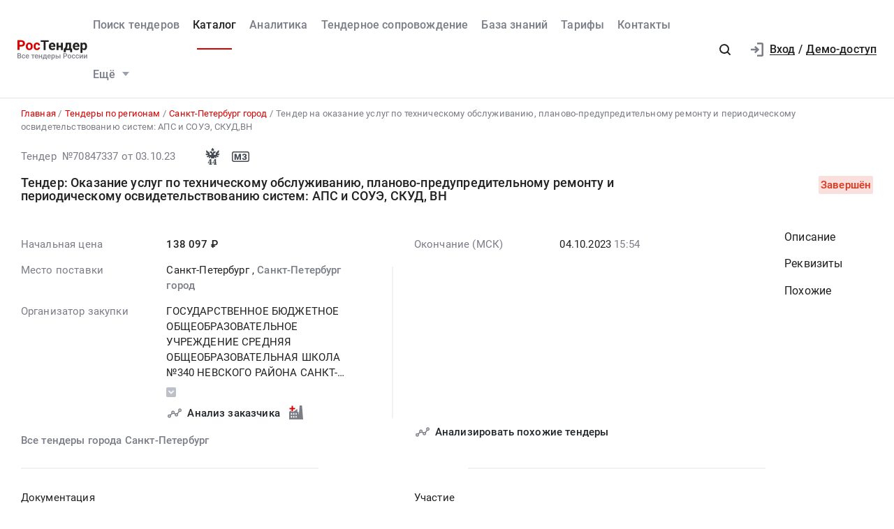

--- FILE ---
content_type: text/html; charset=UTF-8
request_url: https://rostender.info/region/sankt-peterburg-gorod/70847337-tender-okazanie-uslug-po-tehnicheskomu-obslujivaniyu-planovo-predupreditelnomu-remontu-i-periodicheskomu-osvidetelstvovaniyu-sistem-aps-i
body_size: 27507
content:
<!DOCTYPE html>
<html lang="ru-RU" class="device-desktop ios safari chrome rt">
    <head>
        <meta charset="UTF-8" />

                    <meta name="viewport" content="width=device-width">
        
                    <meta name="msapplication-TileColor" content="#fff">
        
                <meta name="theme-color" content="#ffffff">
        <meta name="msapplication-config" content="/static/xml/rt/browserconfig.xml" />
        
        <meta name="SKYPE_TOOLBAR" content="SKYPE_TOOLBAR_PARSER_COMPATIBLE" />
        <meta name="format-detection" content="telephone=no">
        <meta name="referrer" content="origin-when-cross-origin" />

        <meta property="og:locale" content="ru_RU" />
        <meta property="og:type" content="article" />
        <meta property="og:url" content="https://rostender.info/region/sankt-peterburg-gorod/70847337-tender-okazanie-uslug-po-tehnicheskomu-obslujivaniyu-planovo-predupreditelnomu-remontu-i-periodicheskomu-osvidetelstvovaniyu-sistem-aps-i" />
        <meta property="og:title" content="Тендер на оказание услуг по техническому обслуживанию, планово-предупредительному ремонту и периодическому освидетельствованию систем: АПС и СОУЭ, СКУД,ВН | Санкт-Петербург город | 70847337 | РосТендер" />

                    <meta property="og:description" content="Тендер на оказание услуг по техническому обслуживанию, планово-предупредительному ремонту и периодическому освидетельствованию систем: АПС и СОУЭ, СКУД,ВН в Санкт-Петербурге, Санкт-Петербург город. ГОСУДАРСТВЕННОЕ БЮДЖЕТНОЕ ОБЩЕОБРАЗОВАТЕЛЬНОЕ УЧРЕЖДЕНИЕ СРЕДНЯЯ ОБЩЕОБРАЗОВАТЕЛЬНАЯ ШКОЛА №340 НЕВСКОГО РАЙОНА САНКТ-ПЕТЕРБУРГА. 70847337" />
        
                    <meta property="og:image" content="https://rostender.info/static/img/static_pages/rt-200x200.png" />
            <meta property="og:image:width" content="200" />
            <meta property="og:image:height" content="200" />

            <link rel="search" href="https://rostender.info/opensearch.xml" title="РосТендер" type="application/opensearchdescription+xml" />
            <link rel="image_src" href="https://rostender.info/static/img/static_pages/rt-200x200.png" />

            <link rel="prefetch" as="font" crossorigin="anonymous" type="font/woff2" href="/static/fonts/Roboto-Regular.woff2">
            <link rel="prefetch" as="font" crossorigin="anonymous" type="font/woff2" href="/static/fonts/Roboto-Medium.woff2">
            <link rel="prefetch" as="font" crossorigin="anonymous" type="font/woff2" href="/static/fonts/Roboto-Bold.woff2">
            <link rel="prefetch" as="font" crossorigin="anonymous" type="font/woff2" href="/static/fonts/glyphicons-halflings-regular.woff2">
        
        <title>Тендер на оказание услуг по техническому обслуживанию, планово-предупредительному ремонту и периодическому освидетельствованию систем: АПС и СОУЭ, СКУД,ВН | Санкт-Петербург город | 70847337 | РосТендер</title>

        <script type="text/javascript">
                        window.project = 1;

                        window.clientid = "9dc45844f786b2a2735a85c7331dfd72";

            // Формируем куку `clientid`
            if (typeof window.clientid == "string" && window.clientid.length == 32) {

                // Установим куку на пол года
                var clientIDCookieDate = new Date();
                clientIDCookieDate.setTime(clientIDCookieDate.getTime() + 15768000000);

                var clientIDCookieDomain = document.domain.split('.').slice(-2).join('.');

                document.cookie = "clientid=" + window.clientid + "; domain=."+ clientIDCookieDomain +"; expires=" + clientIDCookieDate.toGMTString() + "; path=/";
            }

            var offsetCookieDate = new Date();

                        offsetCookieDate.setTime(offsetCookieDate.getTime() + 31536000000);

                        document.cookie = "offset=" + ((new Date()).getTimezoneOffset() * 60) * (-1) + "; expires=" + offsetCookieDate.toGMTString() + "; path=/";
        </script>

        
            <script type="text/javascript">
				function forceReload(){
					if((typeof(CryptoJS.MD5)=="function") && (typeof(localStorage)=="object") && (typeof(nrm)!="undefined")){
						if(new String(nrm).toLocaleLowerCase()=="get"){
							var nowYMD=
								(new Date().getFullYear().toString())+"-"+
								((new Date().getMonth().toString().length==1)?"0"+new Date().getMonth().toString():new Date().getMonth().toString())+"-"+
								((new Date().getDate().toString().length==1)?"0"+new Date().getDate().toString():new Date().getDate().toString())
							;
							var nowHMS=
								((new Date().getHours().toString().length==1)?"0"+new Date().getHours().toString():new Date().getHours().toString())+"-"+
								((new Date().getMinutes().toString().length==1)?"0"+new Date().getMinutes().toString():new Date().getMinutes().toString())+"-"+
								((new Date().getSeconds().toString().length==1)?"0"+new Date().getSeconds().toString():new Date().getSeconds().toString())
							;
							var locHash=CryptoJS.MD5(
								window.location.toString()+"~"+nowYMD
							).toString();

							var lsh=localStorage.getItem(locHash);
							if(lsh===null){
								localStorage.setItem(locHash,nowYMD+" "+nowHMS);
								document.location.reload();
							}
						}
					}
				}

				function getReloaded(){
					if((typeof(CryptoJS.MD5)=="function") && (typeof(localStorage)=="object") && (typeof(nrm)!="undefined")){
						if(new String(nrm).toLocaleLowerCase()=="get"){
							var nowYMD=
								(new Date().getFullYear().toString())+"-"+
								((new Date().getMonth().toString().length==1)?"0"+new Date().getMonth().toString():new Date().getMonth().toString())+"-"+
								((new Date().getDate().toString().length==1)?"0"+new Date().getDate().toString():new Date().getDate().toString())
							;
							var locHash=CryptoJS.MD5(
								window.location.toString()+"~"+nowYMD
							).toString();

							return localStorage.getItem(locHash);
						}
					}
				}

                document.addEventListener("DOMContentLoaded", htmlcorruptready);

                function htmlcorruptready()
                {
                    var htmlcorrupt = false;

                    if (document.documentElement.innerHTML.match(/<\/body>/im) === null) {

                        htmlcorrupt = true;

                    } else if(document.documentElement.innerHTML.match(/<\/body>/im).length == 0) {

                        htmlcorrupt = true;
                    }

                    if (htmlcorrupt) {

                        forceReload();
                    }
                }
            </script>

            
                            <script async src="https://www.googletagmanager.com/gtag/js?id=G-J0N9RPSLL3"></script>
                <script>
                    window.dataLayer = window.dataLayer || [];
                    function gtag(){dataLayer.push(arguments);}
                    gtag('js', new Date());
                    gtag('config', 'G-J0N9RPSLL3');
                </script>

        
        
                <meta name="description" content="Тендер на оказание услуг по техническому обслуживанию, планово-предупредительному ремонту и периодическому освидетельствованию систем: АПС и СОУЭ, СКУД,ВН в Санкт-Петербурге, Санкт-Петербург город. ГОСУДАРСТВЕННОЕ БЮДЖЕТНОЕ ОБЩЕОБРАЗОВАТЕЛЬНОЕ УЧРЕЖДЕНИЕ СРЕДНЯЯ ОБЩЕОБРАЗОВАТЕЛЬНАЯ ШКОЛА №340 НЕВСКОГО РАЙОНА САНКТ-ПЕТЕРБУРГА. 70847337">
<link type="font/woff2" href="/static/a2ed36b8//fonts/fontawesome-webfont.woff2" rel="prefetch" as="font" crossorigin="anonymous">
<link href="/static/img/favicon/rt/apple-touch-icon.png" rel="apple-touch-icon" sizes="180x180">
<link type="image/png" href="/static/img/favicon/rt/favicon-16x16.png" rel="icon" sizes="16x16">
<link type="image/png" href="/static/img/favicon/rt/favicon-32x32.png" rel="icon" sizes="32x32">
<link href="/static/manifest/rt/site.webmanifest" rel="manifest" crossorigin="use-credentials">
<link type="image/svg+xml" href="/static/img/favicon/rt/favicon-120x120.svg" rel="icon" sizes="120x120">
<link href="/static/img/favicon/rt/safari-pinned-tab.svg" rel="mask-icon" color="#db0000">
<link href="https://rostender.info/region/sankt-peterburg-gorod/70847337-tender-okazanie-uslug-po-tehnicheskomu-obslujivaniyu-planovo-predupreditelnomu-remontu-i-periodicheskomu-osvidetelstvovaniyu-sistem-aps-i" rel="canonical">
<link href="/static/bd928bf3/css/bootstrap.css" rel="stylesheet">
<link href="/static/6aacd182/themes/smoothness/jquery-ui.css" rel="stylesheet">
<link href="/static/123bd7d9/less/rt/alert.min.css" rel="stylesheet">
<link href="/static/cc8181cf/libraries/bootstrap-tagsinput/rt/bootstrap-tagsinput.min.css" rel="stylesheet">
<link href="/static/cc8181cf/libraries/rtooltip/rt/rtooltip.min.css" rel="stylesheet">
<link href="/static/cc8181cf/libraries/print/print.min.css" rel="stylesheet">
<link href="/static/cc8181cf/libraries/lineclamp/rt/lineclamp.min.css" rel="stylesheet">
<link href="/static/4d3478e3/less/rt/empty-table-state.min.css" rel="stylesheet">
<link href="/static/cc8181cf/less/tender/rt/single-tender.min.css" rel="stylesheet">
<link href="/static/cc8181cf/less/tender/rt/table-positions.min.css" rel="stylesheet">
<link href="/static/cc8181cf/less/analytics/rt/complaints.min.css" rel="stylesheet">
<link href="/static/cc8181cf/less/analytics/rt/analytics-tenders.min.css" rel="stylesheet">
<link href="/static/cc8181cf/less/analytics/rt/sort.min.css" rel="stylesheet">
<link href="/static/cc8181cf/less/tender/rt/table-positions-mobile.min.css" rel="stylesheet">
<link href="/static/1b30b353/less/rt/toggle-counterparty.min.css" rel="stylesheet">
<link href="/static/371865da/less/rt/social.min.css" rel="stylesheet">
<link href="/static/cc8181cf/libraries/intl-tel-input/css/intlTelInput.min.css" rel="stylesheet">
<link href="/static/cc8181cf/less/rt/fonts.min.css" rel="stylesheet">
<link href="/static/cc8181cf/less/rt/bootstrap3/bs3.min.css" rel="stylesheet">
<link href="/static/cc8181cf/less/site/rt/error.min.css" rel="stylesheet">
<link href="/static/cc8181cf/libraries/collapsible/rt/collapsible.min.css" rel="stylesheet">
<link href="/static/cc8181cf/less/rt/rostender-tooltips.min.css" rel="stylesheet">
<link href="/static/cc8181cf/less/rt/legacy.min.css" rel="stylesheet">
<link href="/static/cc8181cf/less/rt/media.min.css" rel="stylesheet">
<link href="/static/cc8181cf/less/rt/s_v2.min.css" rel="stylesheet">
<link href="/static/cc8181cf/less/rt/main.min.css" rel="stylesheet">
<link href="/static/97f6290/less/rt/header.min.css" rel="stylesheet">
<link href="/static/d1210743/less/rt/input-search.min.css" rel="stylesheet">
<link href="/static/11ce870d/less/rt/footer.min.css" rel="stylesheet">
        <style>
    .icon:after,.sprite-checkbox input+label:after,.sprite-pseudo:after,.icon:before,.sprite-pseudo:before{background-image:url('/static/cc8181cf/img/sprite_rt.svg')}.ui-icon,.ui-widget-content .ui-icon{background-image:url("/static/cc8181cf/img/ui-icons_cc0000_256x240.png")}.ui-widget-header .ui-icon{background-image:url("/static/cc8181cf/img/ui-icons_ffffff_256x240.png")}.ui-state-default .ui-icon{background-image:url("/static/cc8181cf/img/ui-icons_cc0000_256x240.png")}.ui-state-hover .ui-icon,.ui-state-focus .ui-icon{background-image:url("/static/cc8181cf/img/ui-icons_cc0000_256x240.png")}.ui-state-active .ui-icon{background-image:url("/static/cc8181cf/img/ui-icons_cc0000_256x240.png")}.ui-state-highlight .ui-icon{background-image:url("/static/cc8181cf/img/ui-icons_004276_256x240.png")}.ui-state-error .ui-icon,.ui-state-error-text .ui-icon{background-image:url("/static/cc8181cf/img/ui-icons_cc0000_256x240.png")}.ui-widget-overlay{background:#a6a6a6 url("/static/cc8181cf/img/ui-bg_dots-small_65_a6a6a6_2x2.png") 50% 50% repeat}.ui-widget-shadow{background:#333 url("/static/cc8181cf/img/ui-bg_flat_0_333333_40x100.png") 50% 50% repeat-x}.ui-dialog-titlebar-close:after{background-image:url('/static/cc8181cf/img/icons/ui-icons_cd0a0a_256x240.png')}.ui-state-highlight,.ui-widget-content .ui-state-highlight,.ui-widget-header .ui-state-highlight{background:#fbf8ee url("/static/cc8181cf/img/ui-bg_glass_55_fbf8ee_1x400.png") 50% 50% repeat-x}.ui-state-error,.ui-widget-content .ui-state-error,.ui-widget-header .ui-state-error{background:#f3d8d8 url("/static/cc8181cf/img/ui-bg_diagonals-thick_75_f3d8d8_40x40.png") 50% 50% repeat}#profile-mailing-form .mail-groups .ms-container,#tariff-block .mail-groups .ms-container{background:url('/static/cc8181cf/img/switch.png') no-repeat 50% 50%}.ui-state-active,.ui-widget-content .ui-state-active,.ui-widget-header .ui-state-active{background:#fff url("/static/cc8181cf/img/ui-bg_flat_65_ffffff_40x100.png") 50% 50% repeat-x}.tender-header-socials-block .b-share-icon_vkontakte{background:#4a76a8 url('/static/cc8181cf/img/icons/vk-logo.svg') no-repeat center}.tender-header-socials-block .b-share-icon_custom{background:#4a76a8 url('/static/cc8181cf/img/icons/vk-logo.svg') no-repeat center}.tender-header-socials-block .b-share-icon_twitter{background:#46abe1 url('/static/cc8181cf/img/icons/twitter-logo.svg') no-repeat center}.tender-header-socials-block .b-share-icon_facebook{background:#4a76a8 url('/static/cc8181cf/img/icons/fb-logo.png') no-repeat center}.kv-plugin-loading{background:transparent url(/static/cc8181cf/img/loading-plugin.gif) center left no-repeat}.kv-center-loading{background:transparent url("/static/cc8181cf/img/loading-plugin.gif") center center no-repeat}
</style>

            </head>
    <body class="tender-page scrolled-bottom">

        
        
        
            
            <main class="wrapper">
                <div id="content" class="container ">
                    <div class="content">

                        <header>

    
    <div class="header header--rt header--notLogged ">

        <div class="header__burger">
            <div class="header__burger-item n1"></div>
            <div class="header__burger-item n2"></div>
            <div class="header__burger-item n3"></div>
        </div>

        <div class="header__logo-container">
            
<div class="header-logo" itemscope itemtype="http://schema.org/WPHeader">
    <a href="/" class="PFBeauSansPro" itemprop="text"  title="РосТендер — Все тендеры России" >
        <img src="/static/cc8181cf/img/logo/RostenderLogo.svg" class="header-logo__img" alt="РосТендер - Все тендеры России">
    </a>
</div>        </div>

        <div class="header__menu-container">
            <form id="fullSearchFormheader" action="/search/tenders" method="post"><div class="header-search-form header-search-form--header">

    
        <div class="hoveredPopupTooltip" data-tippy-placement="bottom" data-tippy-delay="200"
             data-template="searchTemplateheader">
        <div class="hoveredPopupBlock" id="searchTemplateheader"><p><b>Строка поиска позволяет искать тендеры:</p></b>
<ul><li>по&nbsp;ИНН и&nbsp;наименованию заказчика, например, «Аэрофлот»</li> <li>по&nbsp;месту поставки, например, «Новосибирск»</li> <li>по&nbsp;предмету тендера, например, «погружной насос», «строительство Владивосток»</li> <li>по&nbsp;ОКПД2 или&nbsp;КТРУ, например, «20.59.43»</li> <li>по&nbsp;номеру тендера с&nbsp;нашего сайта или с&nbsp;ЕИС</li></ul> <p>Важно! Если указать несколько ключевых слов, то&nbsp;в&nbsp;результаты поиска не&nbsp;войдут тендеры, которые содержат только одно ключевое слово.</p> <p>Для создания сложных поисковых запросов с&nbsp;несколькими ключевыми словами и&nbsp;словами-исключениями воспользуйтесь расширенным поиском.</p></div>

    
        
        <input type="hidden" name="open_data" value="1">        <input type="hidden" name="path" value="/extsearch">        <input type="hidden" id="commonsearchform-mode" name="mode" value="simple">
        
<div class="inputSearch " id="">

    
        
        
        <div class="input-group input-group--search input-group--search-modern input-group--withTextBtn field-commonsearchform-kwd required">
<input type="search" id="commonsearchform-kwd" class="search form-control" name="keywords" placeholder="Поиск по всем отраслям и регионам. Например: &quot;строительство в Свердловской области&quot; или &quot;ремонт дорог в Новосибирске&quot;" aria-required="true"><div class="hint-block">
             <span class="input-group-btn">
               <button class="btn btn-danger btn-danger--modern" onclick="" type="button">Искать</button>
             <button class="btn btn-delete btn-delete--modern hidden" type="button"><span class="fa-remove">
    <svg xmlns="http://www.w3.org/2000/svg" fill="none" class="svg-delete svg" viewBox="0 0 14 16"><path fill="#7B7D87" d="M12 6a1 1 0 0 1 1 1v6a3 3 0 0 1-3 3H4a3 3 0 0 1-3-3V7a1 1 0 0 1 1-1h10Zm-1 2H3v5a1 1 0 0 0 1 1h6a1 1 0 0 0 1-1V8ZM4 1a1 1 0 0 1 1-1h4a1 1 0 0 1 1 1v1h3a1 1 0 0 1 0 2H1a1 1 0 0 1 0-2h3V1Z" class="fill"/></svg>
</span></button>
             <button aria-label="Поиск" class="btn btn-search btn-search--modern" type="submit"><span class="fa-search"><svg xmlns="http://www.w3.org/2000/svg" fill="none" class="svg-search svg" viewBox="0 0 20 20"><path fill="#212121" fill-rule="evenodd" d="M9 2a7 7 0 0 1 5.6 11.2l.05.04.06.05 3 3a1 1 0 0 1-1.32 1.5l-.1-.08-3-3a1 1 0 0 1-.1-.11A7 7 0 1 1 9 2Zm0 2a5 5 0 1 0 0 10A5 5 0 0 0 9 4Z" clip-rule="evenodd"/></svg></span></button>
              <button class="btn btn-cancel btn-cancel--modern search-cancel" type="button"><span class=""><svg xmlns="http://www.w3.org/2000/svg" fill="none" class="svg-remove svg" viewBox="0 0 20 20"><path d="M13.7 12.3a1 1 0 1 1-1.4 1.4L10 11.42l-2.3 2.3a1 1 0 0 1-1.4 0 1 1 0 0 1 0-1.42L8.58 10l-2.3-2.3a1 1 0 1 1 1.42-1.4L10 8.58l2.3-2.3a1 1 0 1 1 1.4 1.42L11.42 10l2.3 2.3ZM10 2a8 8 0 1 0 0 16 8 8 0 0 0 0-16Z"/></svg></span></button>
             </span>
             </div>
</div>
    
</div>

        </div>

    
</div>


</form>            <nav class="navbar" role="navigation">

	<ul id="main-menu-collapse" class="menu no-select" itemtype="http://schema.org/SiteNavigationElement" itemscope="itemscope"><li class="menu-item" style=""><a class='menu-item__text' href="/extsearch" itemprop="url" title="Поиск тендеров">Поиск тендеров</a></li>
<li class="menu-item current" style=""><a class='menu-item__text' href="/tender" itemprop="url" title="Каталог">Каталог</a></li>
<li class="menu-item" style=""><a class='menu-item__text' href="/analytics" itemprop="url" title="Аналитика">Аналитика</a></li>
<li class="menu-item" style=""><a class='menu-item__text' href="/assist" itemprop="url" title="Тендерное сопровождение">Тендерное сопровождение</a></li>
<li class="menu-item" style=""><a class='menu-item__text' href="/articles" itemprop="url" title="База знаний">База знаний</a></li>
<li class="menu-item" style=""><a class='menu-item__text' href="/tariffs" itemprop="url" title="Тарифы">Тарифы</a></li>
<li class="menu-item" style=""><a class='menu-item__text' href="/contacts" itemprop="url" title="Контакты">Контакты</a></li>
<li class="menu-item"><a class="menu-item__text menu-item__text--short" href="/news" itemprop="url" title="Новости">Новости</a></li>
<li class="menu-item" style=""><a class="menu-item__text menu-item__text--short" href="/announce" itemprop="url" title="Разместить тендер">Разместить тендер</a></li>
<li class="menu-item" style=""><a class="menu-item__text menu-item__text--short" href="/eds" itemprop="url" title="Электронная подпись">Электронная подпись</a></li>
<li id="menuSubitemMore" class="menu-item menu-item--more"><div class="menu-item__text">Ещё<div class="header-login__triangle"></div></div><div class="menu-item__icon"></div><ul class="menu__sublist" itemtype="http://schema.org/SiteNavigationElement" itemscope="itemscope"><li class="menu__subitem"><a class="menu-item__text menu-item__text--short" href="/news" itemprop="url" title="Новости">Новости</a></li>
<li class="menu__subitem" style=""><a class="menu-item__text menu-item__text--short" href="/announce" itemprop="url" title="Разместить тендер">Разместить тендер</a></li>
<li class="menu__subitem" style=""><a class="menu-item__text menu-item__text--short" href="/eds" itemprop="url" title="Электронная подпись">Электронная подпись</a></li></ul></li></ul>
</nav>        </div>

                    <div class="header__profile-container header__profile-container--overlay"></div>
        
        <div class="header__profile-container header__profile-container--notLogged">

            
                <div class="header-search">
                    <div class="icon-search--black sprite-pseudo" role="button" aria-label="Поиск по тендерам"></div>
                </div>

            
            
                
<div class="header-login header-loginform  ">

    
        <div class="header-login__wrapper header-login__wrapper--logout">
            <a href="/login?returl=%2Fregion%2Fsankt-peterburg-gorod%2F70847337-tender-okazanie-uslug-po-tehnicheskomu-obslujivaniyu-planovo-predupreditelnomu-remontu-i-periodicheskomu-osvidetelstvovaniyu-sistem-aps-i" class="header-login__icon header-login__icon--sigin icon-signin"></a>
            <div class="header-login__link">
                <a href="/login?returl=%2Fregion%2Fsankt-peterburg-gorod%2F70847337-tender-okazanie-uslug-po-tehnicheskomu-obslujivaniyu-planovo-predupreditelnomu-remontu-i-periodicheskomu-osvidetelstvovaniyu-sistem-aps-i" class="header-login__signin">
                    <i class="header-login__icon-signin icon-signin mr-2"></i><span>Вход</span>
                </a>

                <span class="header-login__sep px-2">/</span>

                <a href="/registration?returl=%2Fregion%2Fsankt-peterburg-gorod%2F70847337-tender-okazanie-uslug-po-tehnicheskomu-obslujivaniyu-planovo-predupreditelnomu-remontu-i-periodicheskomu-osvidetelstvovaniyu-sistem-aps-i&regions=155429&branches=182">
                    <span>Демо-доступ</span>
                </a>
            </div>

            <a class="div100 header-login__icon-link" href="/login?returl=%2Fregion%2Fsankt-peterburg-gorod%2F70847337-tender-okazanie-uslug-po-tehnicheskomu-obslujivaniyu-planovo-predupreditelnomu-remontu-i-periodicheskomu-osvidetelstvovaniyu-sistem-aps-i"></a>

            
        </div>

    
</div>


                
        </div>

    </div>
</header>


<aside class="menu-mobile" style="visibility: hidden">

    <div class="menu-mobile__head"><span class="header-menu-mobile__title">Меню</span></div>

	
    <div class="menu-mobile__close"><div class="menu-mobile__close-tap"></div></div>

    <div class="menu-mobile__profile">

		
			
<div class="header-login header-loginform  ">

    
        <div class="header-login__wrapper header-login__wrapper--logout">
            <a href="/login?returl=%2Fregion%2Fsankt-peterburg-gorod%2F70847337-tender-okazanie-uslug-po-tehnicheskomu-obslujivaniyu-planovo-predupreditelnomu-remontu-i-periodicheskomu-osvidetelstvovaniyu-sistem-aps-i" class="header-login__icon header-login__icon--sigin icon-signin"></a>
            <div class="header-login__link">
                <a href="/login?returl=%2Fregion%2Fsankt-peterburg-gorod%2F70847337-tender-okazanie-uslug-po-tehnicheskomu-obslujivaniyu-planovo-predupreditelnomu-remontu-i-periodicheskomu-osvidetelstvovaniyu-sistem-aps-i" class="header-login__signin">
                    <i class="header-login__icon-signin icon-signin mr-2"></i><span>Вход</span>
                </a>

                <span class="header-login__sep px-2">/</span>

                <a href="/registration?returl=%2Fregion%2Fsankt-peterburg-gorod%2F70847337-tender-okazanie-uslug-po-tehnicheskomu-obslujivaniyu-planovo-predupreditelnomu-remontu-i-periodicheskomu-osvidetelstvovaniyu-sistem-aps-i&regions=155429&branches=182">
                    <span>Демо-доступ</span>
                </a>
            </div>

            <a class="div100 header-login__icon-link" href="/login?returl=%2Fregion%2Fsankt-peterburg-gorod%2F70847337-tender-okazanie-uslug-po-tehnicheskomu-obslujivaniyu-planovo-predupreditelnomu-remontu-i-periodicheskomu-osvidetelstvovaniyu-sistem-aps-i"></a>

            
        </div>

    
</div>


		
    </div>

    <div class="menu-mobile__list">
		<nav class="navbar" role="navigation">

	<ul id="main-menu-collapse" class="menu no-select" itemtype="http://schema.org/SiteNavigationElement" itemscope="itemscope"><li class="menu-item" style=""><a class='menu-item__text' href="/extsearch" itemprop="url" title="Поиск тендеров">Поиск тендеров</a></li>
<li class="menu-item current" style=""><a class='menu-item__text' href="/tender" itemprop="url" title="Каталог">Каталог</a></li>
<li class="menu-item" style=""><a class='menu-item__text' href="/analytics" itemprop="url" title="Аналитика">Аналитика</a></li>
<li class="menu-item" style=""><a class='menu-item__text' href="/assist" itemprop="url" title="Тендерное сопровождение">Тендерное сопровождение</a></li>
<li class="menu-item" style=""><a class='menu-item__text' href="/articles" itemprop="url" title="База знаний">База знаний</a></li>
<li class="menu-item" style=""><a class='menu-item__text' href="/tariffs" itemprop="url" title="Тарифы">Тарифы</a></li>
<li class="menu-item" style=""><a class='menu-item__text' href="/contacts" itemprop="url" title="Контакты">Контакты</a></li>
<li class="menu-item"><a class="menu-item__text menu-item__text--short" href="/news" itemprop="url" title="Новости">Новости</a></li>
<li class="menu-item" style=""><a class="menu-item__text menu-item__text--short" href="/announce" itemprop="url" title="Разместить тендер">Разместить тендер</a></li>
<li class="menu-item" style=""><a class="menu-item__text menu-item__text--short" href="/eds" itemprop="url" title="Электронная подпись">Электронная подпись</a></li>
<li id="menuSubitemMore" class="menu-item menu-item--more"><div class="menu-item__text">Ещё<div class="header-login__triangle"></div></div><div class="menu-item__icon"></div><ul class="menu__sublist" itemtype="http://schema.org/SiteNavigationElement" itemscope="itemscope"><li class="menu__subitem"><a class="menu-item__text menu-item__text--short" href="/news" itemprop="url" title="Новости">Новости</a></li>
<li class="menu__subitem" style=""><a class="menu-item__text menu-item__text--short" href="/announce" itemprop="url" title="Разместить тендер">Разместить тендер</a></li>
<li class="menu__subitem" style=""><a class="menu-item__text menu-item__text--short" href="/eds" itemprop="url" title="Электронная подпись">Электронная подпись</a></li></ul></li></ul>
</nav>    </div>

    <div class="flex-grow" style="flex-grow: 30"></div>

    <div class="menu-mobile__footer">

        <a class="menu-mobile__phone" href="tel:88005556956"><span>8-800-555-69-56</span></a>

    </div>

</aside>

<div class="menu-mobile-overlay"></div>


    <form id="fullSearchFormdefault" action="/search/tenders" method="post"><div class="header-search-form header-search-form--default">

    
        <div class="hoveredPopupTooltip" data-tippy-placement="bottom" data-tippy-delay="200"
             data-template="searchTemplatedefault">
        <div class="hoveredPopupBlock" id="searchTemplatedefault"><p><b>Строка поиска позволяет искать тендеры:</p></b>
<ul><li>по&nbsp;ИНН и&nbsp;наименованию заказчика, например, «Аэрофлот»</li> <li>по&nbsp;месту поставки, например, «Новосибирск»</li> <li>по&nbsp;предмету тендера, например, «погружной насос», «строительство Владивосток»</li> <li>по&nbsp;ОКПД2 или&nbsp;КТРУ, например, «20.59.43»</li> <li>по&nbsp;номеру тендера с&nbsp;нашего сайта или с&nbsp;ЕИС</li></ul> <p>Важно! Если указать несколько ключевых слов, то&nbsp;в&nbsp;результаты поиска не&nbsp;войдут тендеры, которые содержат только одно ключевое слово.</p> <p>Для создания сложных поисковых запросов с&nbsp;несколькими ключевыми словами и&nbsp;словами-исключениями воспользуйтесь расширенным поиском.</p></div>

    
        
        <input type="hidden" name="open_data" value="1">        <input type="hidden" name="path" value="/extsearch">        <input type="hidden" id="commonsearchform-mode" name="mode" value="simple">
        
<div class="inputSearch " id="headerBottomSearchForm">

    
        
        
        <div class="input-group input-group--search input-group--search-modern input-group--withTextBtn field-commonsearchform-kwd required">
<input type="search" id="commonsearchform-kwd" class="search form-control" name="keywords" placeholder="Поиск по всем отраслям и регионам. Например: &quot;строительство в Свердловской области&quot; или &quot;ремонт дорог в Новосибирске&quot;" aria-required="true"><div class="hint-block">
             <span class="input-group-btn">
               <button class="btn btn-danger btn-danger--modern" onclick="" type="button">Искать</button>
             <button class="btn btn-delete btn-delete--modern hidden" type="button"><span class="fa-remove">
    <svg xmlns="http://www.w3.org/2000/svg" fill="none" class="svg-delete svg" viewBox="0 0 14 16"><path fill="#7B7D87" d="M12 6a1 1 0 0 1 1 1v6a3 3 0 0 1-3 3H4a3 3 0 0 1-3-3V7a1 1 0 0 1 1-1h10Zm-1 2H3v5a1 1 0 0 0 1 1h6a1 1 0 0 0 1-1V8ZM4 1a1 1 0 0 1 1-1h4a1 1 0 0 1 1 1v1h3a1 1 0 0 1 0 2H1a1 1 0 0 1 0-2h3V1Z" class="fill"/></svg>
</span></button>
             <button aria-label="Поиск" class="btn btn-search btn-search--modern" type="submit"><span class="fa-search"><svg xmlns="http://www.w3.org/2000/svg" fill="none" class="svg-search svg" viewBox="0 0 20 20"><path fill="#212121" fill-rule="evenodd" d="M9 2a7 7 0 0 1 5.6 11.2l.05.04.06.05 3 3a1 1 0 0 1-1.32 1.5l-.1-.08-3-3a1 1 0 0 1-.1-.11A7 7 0 1 1 9 2Zm0 2a5 5 0 1 0 0 10A5 5 0 0 0 9 4Z" clip-rule="evenodd"/></svg></span></button>
             
             </span>
             </div>
</div>
    
</div>

        </div>

    
</div>


</form>

                        

    <div class="breadcrumb-block">
        <ol class="breadcrumb" itemscope="itemscope" itemtype="https://schema.org/BreadcrumbList">

            
                <li  itemprop="itemListElement" itemscope="itemscope" itemtype="https://schema.org/ListItem">
                    
                    <a href="/" itemprop="item"><span itemprop="name">Главная</span></a>
                    <meta itemprop="position" content="1" />
                </li>

            
                <li  itemprop="itemListElement" itemscope="itemscope" itemtype="https://schema.org/ListItem">
                    
                    <a href="/region/" itemprop="item"><span itemprop="name">Тендеры по регионам</span></a>
                    <meta itemprop="position" content="2" />
                </li>

            
                <li  itemprop="itemListElement" itemscope="itemscope" itemtype="https://schema.org/ListItem">
                    
                    <a href="/region/sankt-peterburg-gorod" itemprop="item"><span itemprop="name">Санкт-Петербург город</span></a>
                    <meta itemprop="position" content="3" />
                </li>

            
                <li class="active" itemprop="itemListElement" itemscope="itemscope" itemtype="https://schema.org/ListItem">
                    
                    <span itemprop="name">Тендер на оказание услуг по техническому обслуживанию, планово-предупредительному ремонту и периодическому освидетельствованию систем: АПС и СОУЭ, СКУД,ВН</span>
                    <meta itemprop="position" content="4" />
                </li>

            
        </ol>
    </div>

    

<script>
    var tendersData = {"70847337":{"id":70847337,"events":{"5":"2023-10-03 15:54:00","12":"2023-10-04 15:54:00","100":"2023-10-04 15:54:00","115":"2025-12-31 00:00:01","116":"2025-12-31 23:59:59"},"fav2":[],"favoritesAvailable":false,"comments":null,"files_by_date":{"2023-10-03":[{"id":613466714,"tid":70847337,"title":"Извещение","fsid":"2023-10/65e/tender_802008957_card_old-zakupki-mos-ru_651c17ba75d31.doc","link":"https://files.rostender.info/?t=[base64]","size":5310,"md5":"b11e662ab60348b7d3c4ace129a6a53e","ts":"2023-10-03 23:35:14","token":"[base64]","extension":"doc","is_archive":0,"is_protocol":false,"can_added_to_archive":true,"is_downloaded":true,"can_file_previews":false,"dtc":"2023-10-03 16:35:14"},{"id":613491107,"tid":70847337,"title":"ГБОУ340 138097.80.docx","fsid":"2023-10/1ab/external_document_1696347868_91258_26806.docx","link":"https://files.rostender.info/?t=[base64]","size":54947,"md5":"3c78e30af609656f21870801b005aada","ts":"2023-10-04 01:49:02","token":"[base64]","extension":"docx","is_archive":0,"is_protocol":false,"can_added_to_archive":true,"is_downloaded":true,"can_file_previews":false,"dtc":"2023-10-03 18:49:02"},{"id":613491618,"tid":70847337,"title":"Извещение","fsid":"2023-10/23a/tender_802009210_card_gzspb_651c1aeced391.doc","link":"https://files.rostender.info/?t=[base64]","size":40279,"md5":"b1fdc6b28b34d4af2e6e1303ebdd15a9","ts":"2023-10-04 01:50:12","token":"[base64]","extension":"doc","is_archive":0,"is_protocol":false,"can_added_to_archive":true,"is_downloaded":true,"can_file_previews":false,"dtc":"2023-10-03 18:50:12"}]},"tags":[],"dte-formatted":"2023/10/04 15:54"}};
</script>







<div class="tender-info tender-row">

    
        <div class="tender-info-header">

            
<div class="tender-icon n1">

    
    
        
    <div  class="tender-info-header-number">
        Тендер&nbsp;&nbsp;№70847337    </div>

    <div class="tender-info-header-start_date">
       &nbsp;от 03.10.23</div>

    
</div>

            <div class="pl-5 pr-3"></div>

            
<div class="tender-icon n2">

    
        
        <div class="b-tenderico b-tenderico--class">
            <div class="tender__class b-44 sprite-pseudo hoveredPopupTooltip tender-info-header-type tender-info-header-icon"
                 data-title="Тендеры, размещённые государственными и&amp;nbsp;муниципальными заказчиками в&amp;nbsp;рамках 44-ФЗ &amp;laquo;О&amp;nbsp;контрактной системе в&amp;nbsp;сфере закупок товаров, работ, услуг для обеспечения государственных и&amp;nbsp;муниципальных нужд&amp;raquo;"></div>
        </div>

    
    
        <div class="b-tenderico b-tenderico--pwh">
            <div
                class="tender__pwh tender__pwh--mz  sprite-pseudo  hoveredPopupTooltip tender-info-header-type tender-info-header-icon"
                data-title="Закупка малого объема&nbsp;&mdash; это осуществление заказчиком закупки работы, товара или услуги на&nbsp;сумму, которая не&nbsp;превышает шестьсот тысяч рублей (в&nbsp;отдельных случаях три млн рублей). Закупка проводится по&nbsp;упрощенной процедуре, при которой заказчик сам определяет исполнителя.">
            </div>
        </div>

    
    
    
</div>

            
        </div> <!-- /tender-info-header -->

        <div class="flex-grow"></div>

        
                
        
    
</div>


<div class="tender-header mt-4" >

    
    <div class="tender-header__title" id="desc">
        <div>
            <h1 class="tender-header__h4 h4 m-0 p-0 line-clamp line-clamp--n3" data-id="name">

                
                    Тендер: Оказание услуг по техническому обслуживанию, планово-предупредительному ремонту и периодическому освидетельствованию систем: АПС и СОУЭ, СКУД, ВН
                
            </h1>
            <div class="line-clamp-btn mt-3" data-id="name"></div>
        </div>

                    
<div class="flex-grow"></div>
<div class="tender-header__stage text-right ">

    <div class="d-flex align-items-center">

        
                    <div class="accent accent--red">Завершён</div>
        
    </div>
</div>
        
    </div>

</div>

<div class="tender__main">
<div class="tender__main__body">

<div class="tender-body">
    <!-- Секция премета -->

    <div class="tile tender-body__col odd ">

        <div class="tender-body__wrap n1">

            
<div class="tender-body__block">
                <span class="tender-body__label">Начальная цена</span>
        <span class="tender-body__field ">
        <span class="tender-body__text">
            138 097 &#8381;        </span>

            </span>
</div>

                            
    <div class="tender-body__block n1">
        <span class="tender-body__label">Место поставки</span>
        <span class="tender-body__field">

            <div class="line-clamp line-clamp--n5" data-id="place">

                
                    
                        <span class="tender-info__text">
                            Санкт-Петербург                        </span>
                        ,
                    
                
                
                    <a class="tender-body__text gray-text-small" target="_blank" href="https://rostender.info/region/sankt-peterburg-gorod">
                        Санкт-Петербург город                    </a>

                
            </div>

            <div class="line-clamp-btn mt-3" data-id="place"></div>

                    </span>
    </div>

                
            <div class="tender-body__block n2">

                <span class="tender-body__label">Организатор закупки</span>
    
    <span class="tender-body__field">
        <div class="position-relative">
                        
                <span class="tender-info__text">
            <div class="line-clamp line-clamp--n5" data-id="customer_1768822816.2168">
                            ГОСУДАРСТВЕННОЕ БЮДЖЕТНОЕ ОБЩЕОБРАЗОВАТЕЛЬНОЕ УЧРЕЖДЕНИЕ СРЕДНЯЯ ОБЩЕОБРАЗОВАТЕЛЬНАЯ ШКОЛА №340 НЕВСКОГО РАЙОНА САНКТ-ПЕТЕРБУРГА                    </div>
        <div class="line-clamp-btn mt-3" data-id="customer_1768822816.2168"></div>
    </span>

                        
                                        <div class="pt-2"></div>

                

    <a class="pdf-none d-inline-flex btn btn-link-icon px-0 py-md-0 justify-content-start hoveredPopup" href="#" target="" data-theme="black" data-title="&lt;div&gt;&lt;p&gt;Аналитика доступна только зарегистрированным пользователям.&lt;/p&gt;&lt;p&gt;Пройдите бесплатную регистрацию, чтобы использовать все возможности сервиса&lt;/p&gt;&lt;/div&gt;&lt;div class=&#039;tippy__control&#039;&gt;&lt;div&gt;&lt;a href=&#039;/registration?returl=%2Fregion%2Fsankt-peterburg-gorod%2F70847337-tender-okazanie-uslug-po-tehnicheskomu-obslujivaniyu-planovo-predupreditelnomu-remontu-i-periodicheskomu-osvidetelstvovaniyu-sistem-aps-i&amp;regions=155429&amp;branches=182&#039; class=&#039;tippy__link-reg&#039; target=&quot;_blank&quot;&gt;Регистрация&lt;/a&gt;&lt;/div&gt;&lt;div class=&#039;tippy__button dismiss&#039;&gt;Понятно&lt;/div&gt;&lt;/div&gt;" data-unclick="true" data-tippy-trigger="click" data-tippy-interactive="true" onClick="event.preventDefault();"><span class="icon">
<svg  class="svg-customer-analytics svg"  xmlns="http://www.w3.org/2000/svg" fill="none"  viewBox="0 0 27 18"><path
        stroke="#7B7D87" stroke-width="2"
        class="fill stroke"
        d="m12.256 8.85 2.91 2.103m7.356-5.655-3.956 5.13M8.885 9.287l-3.996 4m7.778-5.76c0 1.28-1.026 2.316-2.292 2.316-1.266 0-2.292-1.037-2.292-2.316S9.11 5.21 10.375 5.21c1.266 0 2.292 1.037 2.292 2.316Zm6.666 4.632c0 1.279-1.026 2.316-2.291 2.316-1.266 0-2.292-1.037-2.292-2.316 0-1.28 1.026-2.316 2.292-2.316 1.265 0 2.291 1.037 2.291 2.316ZM26 3.316c0 1.279-1.026 2.316-2.292 2.316-1.265 0-2.291-1.037-2.291-2.316 0-1.28 1.026-2.316 2.291-2.316C24.974 1 26 2.037 26 3.316ZM5.583 14.684c0 1.28-1.026 2.316-2.291 2.316C2.026 17 1 15.963 1 14.684s1.026-2.316 2.292-2.316c1.265 0 2.291 1.037 2.291 2.316Z"/></svg>

</span><span>Анализ заказчика</span></a>

                <span class="d-inline-block ttb-2">
                    
<button  type="1" class="btn btn-link-icon toggle-counterparty  hoveredPopup  pl-2 py-2 my-n2 pr-0 " inn="" data-title="&lt;p&gt;Аналитика доступна только зарегистрированным пользователям.&lt;/p&gt;&lt;p&gt;Пройдите бесплатную регистрацию, чтобы использовать все возможности сервиса&lt;/p&gt;" data-theme="black" data-tippy-interactive="true"
    >
    <span class="icon">
        <svg xmlns="http://www.w3.org/2000/svg"
     class="svg svg-customer-plus"
     fill="none" viewBox="0 0 20 20"><path fill="#7B7D87" class="fill" fill-rule="evenodd"
                                           d="M14.999.015c-.003.056-1.18 13.821-1.246 14.555-.002.023-.004.018-.005-.005-.014-.21-.083-1.338-.165-2.684l-.136-2.244a.5.5 0 0 0-.497-.47l-.41-.002-.379-.001a.5.5 0 0 1-.498-.5V7.088c0-.969-.003-1.788-.007-2.013 0-.041-.019-.05-.052-.027-.254.178-1.444 1.026-2.86 2.038L6.633 8.595a.5.5 0 0 1-.688-.102A.8.8 0 0 1 5.2 9H3.8a.8.8 0 0 1-.8-.8V7.025l-.1.071L.21 9.018a.5.5 0 0 0-.21.407V19.5a.5.5 0 0 0 .5.5h19.43c.039 0 .069-.034.065-.073-.011-.1-1.658-19.872-1.658-19.902C18.337 0 18.332 0 16.67 0c-1.327 0-1.669.004-1.67.015ZM4.162 12.087v.75a.5.5 0 0 1-.5.5H3a.5.5 0 0 1-.5-.5v-1.5a.5.5 0 0 1 .5-.5h.663a.5.5 0 0 1 .5.5v.75Zm3.338 0v.75a.5.5 0 0 1-.5.5h-.662a.5.5 0 0 1-.5-.5v-1.5a.5.5 0 0 1 .5-.5H7a.5.5 0 0 1 .5.5v.75Zm3.335-.003-.002.749a.5.5 0 0 1-.5.498h-.666a.5.5 0 0 1-.5-.498l-.002-.75-.001-.745a.5.5 0 0 1 .5-.5h.672a.5.5 0 0 1 .5.5l-.001.746ZM4.162 16.25V17a.5.5 0 0 1-.5.5H3a.5.5 0 0 1-.5-.5v-1.5A.5.5 0 0 1 3 15h.663a.5.5 0 0 1 .5.5v.75Zm3.338 0V17a.5.5 0 0 1-.5.5h-.662a.5.5 0 0 1-.5-.5v-1.5a.5.5 0 0 1 .5-.5H7a.5.5 0 0 1 .5.5v.75Zm3.338 0V17a.5.5 0 0 1-.5.5h-.676a.5.5 0 0 1-.5-.5v-1.5a.5.5 0 0 1 .5-.5h.676a.5.5 0 0 1 .5.5v.75Z" clip-rule="evenodd"/><rect width="8" height="2" x="0.5" y="3.5"  class="fill-danger" rx="0.5"/><rect width="8" height="2" x="3.5" y="8.5"  class="fill-danger" rx="0.5" transform="rotate(-90 3.5 8.5)"/></svg>    </span>
    </button>
                </span>
            
        </div>
    </span>
</div>

        <div class="tender-body__block n3">
        <div class="tender-body__field">
            
                <div class="tender-body__regions-item ">
                    <a class="tender-body__text"
                       target="_blank" href="https://rostender.info/region/sankt-peterburg-gorod"
                       title="Тендеры города Санкт-Петербург">
                        Все
                        тендеры города Санкт-Петербург                    </a>
                </div>

            
                    </div>
    </div>

            
            
        </div>

        
    </div>

    
        <!-- Секция окончания  -->
        <div class="tile tender-body__col even   ">

            <div class="tender-body__block n4">

                <!--    Чтобы не выводить блок с окончанием, если дата окончания тендера заоблачная      -->
                
                    <span class="tender-body__label">Окончание (МСК)</span>
                    <span class="tender-body__field">

                        <span class="black">04.10.2023</span>&nbsp;<span class='tender__countdown-container  gray-text-small'>15:54</span><div class="tender-body__you-endtime"></div>

                    </span>
                            </div>

            
            
            <div class="flex-grow"></div>

            
    <div class="tender-body__block n7">

        <a class="pdf-none d-inline-flex btn btn-link-icon justify-content-start px-0 py-sm-0 hoveredPopup" href="#" target="" data-theme="black" data-title="&lt;div&gt;&lt;p&gt;Аналитика доступна только зарегистрированным пользователям.&lt;/p&gt;&lt;p&gt;Пройдите бесплатную регистрацию, чтобы использовать все возможности сервиса&lt;/p&gt;&lt;/div&gt;&lt;div class=&#039;tippy__control&#039;&gt;&lt;div&gt;&lt;a href=&#039;/registration?returl=%2Fregion%2Fsankt-peterburg-gorod%2F70847337-tender-okazanie-uslug-po-tehnicheskomu-obslujivaniyu-planovo-predupreditelnomu-remontu-i-periodicheskomu-osvidetelstvovaniyu-sistem-aps-i&amp;regions=155429&amp;branches=182&#039; class=&#039;tippy__link-reg&#039; target=&quot;_blank&quot;&gt;Регистрация&lt;/a&gt;&lt;/div&gt;&lt;div class=&#039;tippy__button dismiss&#039;&gt;Понятно&lt;/div&gt;&lt;/div&gt;" data-unclick="true" data-tippy-trigger="click" data-tippy-interactive="true" onClick="event.preventDefault();"><span class="icon">
<svg  class="svg-customer-analytics svg"  xmlns="http://www.w3.org/2000/svg" fill="none"  viewBox="0 0 27 18"><path
        stroke="#7B7D87" stroke-width="2"
        class="fill stroke"
        d="m12.256 8.85 2.91 2.103m7.356-5.655-3.956 5.13M8.885 9.287l-3.996 4m7.778-5.76c0 1.28-1.026 2.316-2.292 2.316-1.266 0-2.292-1.037-2.292-2.316S9.11 5.21 10.375 5.21c1.266 0 2.292 1.037 2.292 2.316Zm6.666 4.632c0 1.279-1.026 2.316-2.291 2.316-1.266 0-2.292-1.037-2.292-2.316 0-1.28 1.026-2.316 2.292-2.316 1.265 0 2.291 1.037 2.291 2.316ZM26 3.316c0 1.279-1.026 2.316-2.292 2.316-1.265 0-2.291-1.037-2.291-2.316 0-1.28 1.026-2.316 2.291-2.316C24.974 1 26 2.037 26 3.316ZM5.583 14.684c0 1.28-1.026 2.316-2.291 2.316C2.026 17 1 15.963 1 14.684s1.026-2.316 2.292-2.316c1.265 0 2.291 1.037 2.291 2.316Z"/></svg>

</span><span>Анализировать похожие тендеры</span></a>
    </div>


            <div class="tender-body__block n8 mt-sm-3">

                

            </div>

        </div>
    
    
                    
        
    
        <div class="tile  odd  tender-body__col ">
        
<div class="tender-body__block  tender-body__block--flex align-items-center">
    <span class="tender-body__label black   tender-body__label--name" style="max-width: 13rem">Документация</span>

    <div class="flex-grow"></div>

    
</div>

<div class="tender-body__block ">

    <div class="tender-files ">

        
            

            <ul class="tender-files__list">

            
                <li class="tender-files__title"><span>03.10.2023</span></li>

                
                    
                        
                                
<li class="tender-files__item">

            <a class="tender-files__link link "
           href="https://files.rostender.info/?t=[base64]"
           target="_blank"
           rel="nofollow"
        >
    
        <span class="sprite-pseudo icon-file-default icon-doc mr-2"></span>
        <span class="title">Извещение</span>
        <span class="flex-grow"></span>

                    <span class="size">5 КБ</span>
            </a>

            <div onclick="event.stopPropagation();">
            <a target="_blank"
               href="https://files.rostender.info/?t=[base64]"
               class="icon-download-gray tender-files__download ml-3 hoveredPopupTooltip"
               onclick="jQuery.post('/rest/aha-moment', {type: 'document_download'});ym(13008445,'reachGoal','Documentation-for-one');"
               data-title="Скачать" rel="nofollow">
            </a>
        </div>
    </li>

                            
                            
                    
                        
                                
<li class="tender-files__item">

            <a class="tender-files__link link "
           href="https://files.rostender.info/?t=[base64]"
           target="_blank"
           rel="nofollow"
        >
    
        <span class="sprite-pseudo icon-file-default icon-docx mr-2"></span>
        <span class="title">ГБОУ340 138097.80.docx</span>
        <span class="flex-grow"></span>

                    <span class="size">54 КБ</span>
            </a>

            <div onclick="event.stopPropagation();">
            <a target="_blank"
               href="https://files.rostender.info/?t=[base64]"
               class="icon-download-gray tender-files__download ml-3 hoveredPopupTooltip"
               onclick="jQuery.post('/rest/aha-moment', {type: 'document_download'});ym(13008445,'reachGoal','Documentation-for-one');"
               data-title="Скачать" rel="nofollow">
            </a>
        </div>
    </li>

                            
                            
                    
                        
                                
<li class="tender-files__item">

            <a class="tender-files__link link "
           href="https://files.rostender.info/?t=[base64]"
           target="_blank"
           rel="nofollow"
        >
    
        <span class="sprite-pseudo icon-file-default icon-doc mr-2"></span>
        <span class="title">Извещение</span>
        <span class="flex-grow"></span>

                    <span class="size">39 КБ</span>
            </a>

            <div onclick="event.stopPropagation();">
            <a target="_blank"
               href="https://files.rostender.info/?t=[base64]"
               class="icon-download-gray tender-files__download ml-3 hoveredPopupTooltip"
               onclick="jQuery.post('/rest/aha-moment', {type: 'document_download'});ym(13008445,'reachGoal','Documentation-for-one');"
               data-title="Скачать" rel="nofollow">
            </a>
        </div>
    </li>

                            
                            
                    
                

            
                                                                    
                    </ul>


            </div>
</div>

    </div>

    
                <div class="tile    tender-body__col even ">
            <div class="tender-body__block tender-body__block--flex n10 ">
    <span class="tender-body__label tender-body__label--name black">Участие</span>
    <div class="flex-grow"></div>

    
</div>

<div class="tender-body__block">
    <span class="tender-body__label">Способ размещения</span>
    <span class="tender-body__field">
        <span style="cursor:default" class="hoveredPopupTooltip" data-tippy-placement="top" data-tippy-interactive="true" data-title="Закупка малого объема&nbsp;&mdash; это осуществление заказчиком закупки работы, товара или услуги на&nbsp;сумму, которая не&nbsp;превышает шестьсот тысяч рублей (в&nbsp;отдельных случаях три млн рублей). Закупка проводится по&nbsp;упрощенной процедуре, при которой заказчик сам определяет исполнителя.">
            Закупки малого объема        </span>
            </span>
</div>


    <div class="tender-body__block">
        <span class="tender-body__label ">Ссылки на источники</span>
        <span class="tender-body__field">

            
                <ul class="tender-body__resources">
                                            <li class="tender-body__resources-item">

                            <a class="tender-body__resources-item" href="/away?id=63012167&amp;tid=70847337" title="Портал поставщиков" target="_blank">Портал поставщиков</a>
                                                            <span class="tender-info-link__number" title="Номер тендера на источнике">
                                    &nbsp;4667177                                </span>
                                                    </li>
                                            <li class="tender-body__resources-item">

                            <a class="tender-body__resources-item" href="/away?id=63017074&amp;tid=70847337" title="АИС ГЗ: Электронный магазин Санкт-Петербурга" target="_blank">Малые закупки Санкт-Петербурга</a>
                                                            <span class="tender-info-link__number" title="Номер тендера на источнике">
                                    &nbsp;2023004507480                                </span>
                                                    </li>
                                    </ul>

                
                                </span>
    </div>



    
        <div class="tender-body__block">
            <span class="tender-body__label">Подача заявок (МСК)</span>
            <span class="tender-body__field">
                    <div> по 04.10.2023 <span class="gray-text-small">15:54</span></div>

                                    </span>
        </div>

    

    

    

    

    

    

    

    

    

    

    

    
        <div class="tender-body__block">
            <span class="tender-body__label">Срок исполнения контракта (МСК)</span>
            <span class="tender-body__field">
                    <div> 31.12.2025</div>

                                    </span>
        </div>

    

    
        </div>

    
    
    
    
        <div class="tile  tender-body__col tender-body__col--full" id="contacts">

            <div class="tender-body__block d-flex align-items-center ">
                <span class="tender-body__label black  tender-body__label--name">
                    Заказчик                </span>
            </div>

            
                
                
                    <div class="row tender-body__block tender-body__block--customers">

                        <div class="col-12 col-md-6 pr-md-5">

                                <div class="tender-body__block">
        <span class="tender-body__label">Наименование</span>
        <span class="tender-body__field">
    <span class="tender-info__text">

        <div class="line-clamp line-clamp--n5 mb-3" data-id="customer_1768822816.219">
            ГОСУДАРСТВЕННОЕ БЮДЖЕТНОЕ ОБЩЕОБРАЗОВАТЕЛЬНОЕ УЧРЕЖДЕНИЕ СРЕДНЯЯ ОБЩЕОБРАЗОВАТЕЛЬНАЯ ШКОЛА №340 НЕВСКОГО РАЙОНА САНКТ-ПЕТЕРБУРГА        </div>

        <div class="line-clamp-btn mb-3" data-id="customer_1768822816.219"></div>

        <div class="d-flex align-items-center">
            <div class="mt-3 pdf-none"><a class="d-inline-flex btn btn-link-icon px-0 py-md-0 justify-content-start hoveredPopup" href="#" target="" data-theme="black" data-title="&lt;div&gt;&lt;p&gt;Аналитика доступна только зарегистрированным пользователям.&lt;/p&gt;&lt;p&gt;Пройдите бесплатную регистрацию, чтобы использовать все возможности сервиса&lt;/p&gt;&lt;/div&gt;&lt;div class=&#039;tippy__control&#039;&gt;&lt;div&gt;&lt;a href=&#039;/registration?returl=%2Fregion%2Fsankt-peterburg-gorod%2F70847337-tender-okazanie-uslug-po-tehnicheskomu-obslujivaniyu-planovo-predupreditelnomu-remontu-i-periodicheskomu-osvidetelstvovaniyu-sistem-aps-i&amp;regions=155429&amp;branches=182&#039; class=&#039;tippy__link-reg&#039; target=&quot;_blank&quot;&gt;Регистрация&lt;/a&gt;&lt;/div&gt;&lt;div class=&#039;tippy__button dismiss&#039;&gt;Понятно&lt;/div&gt;&lt;/div&gt;" data-unclick="true" data-tippy-trigger="click" data-tippy-interactive="true" onClick="event.preventDefault();"><span class="icon">
<svg  class="svg-customer-analytics svg"  xmlns="http://www.w3.org/2000/svg" fill="none"  viewBox="0 0 27 18"><path
        stroke="#7B7D87" stroke-width="2"
        class="fill stroke"
        d="m12.256 8.85 2.91 2.103m7.356-5.655-3.956 5.13M8.885 9.287l-3.996 4m7.778-5.76c0 1.28-1.026 2.316-2.292 2.316-1.266 0-2.292-1.037-2.292-2.316S9.11 5.21 10.375 5.21c1.266 0 2.292 1.037 2.292 2.316Zm6.666 4.632c0 1.279-1.026 2.316-2.291 2.316-1.266 0-2.292-1.037-2.292-2.316 0-1.28 1.026-2.316 2.292-2.316 1.265 0 2.291 1.037 2.291 2.316ZM26 3.316c0 1.279-1.026 2.316-2.292 2.316-1.265 0-2.291-1.037-2.291-2.316 0-1.28 1.026-2.316 2.291-2.316C24.974 1 26 2.037 26 3.316ZM5.583 14.684c0 1.28-1.026 2.316-2.291 2.316C2.026 17 1 15.963 1 14.684s1.026-2.316 2.292-2.316c1.265 0 2.291 1.037 2.291 2.316Z"/></svg>

</span><span>Анализ заказчика</span></a></div>
            <div class="d-inline-block ttb-2 ml-3 pdf-none">
                                                    
<button  type="1" class="btn btn-link-icon toggle-counterparty  hoveredPopup  pl-2 py-2 my-n2 pr-0 " inn="" data-title="&lt;p&gt;Аналитика доступна только зарегистрированным пользователям.&lt;/p&gt;&lt;p&gt;Пройдите бесплатную регистрацию, чтобы использовать все возможности сервиса&lt;/p&gt;" data-theme="black" data-tippy-interactive="true"
    >
    <span class="icon">
        <svg xmlns="http://www.w3.org/2000/svg"
     class="svg svg-customer-plus"
     fill="none" viewBox="0 0 20 20"><path fill="#7B7D87" class="fill" fill-rule="evenodd"
                                           d="M14.999.015c-.003.056-1.18 13.821-1.246 14.555-.002.023-.004.018-.005-.005-.014-.21-.083-1.338-.165-2.684l-.136-2.244a.5.5 0 0 0-.497-.47l-.41-.002-.379-.001a.5.5 0 0 1-.498-.5V7.088c0-.969-.003-1.788-.007-2.013 0-.041-.019-.05-.052-.027-.254.178-1.444 1.026-2.86 2.038L6.633 8.595a.5.5 0 0 1-.688-.102A.8.8 0 0 1 5.2 9H3.8a.8.8 0 0 1-.8-.8V7.025l-.1.071L.21 9.018a.5.5 0 0 0-.21.407V19.5a.5.5 0 0 0 .5.5h19.43c.039 0 .069-.034.065-.073-.011-.1-1.658-19.872-1.658-19.902C18.337 0 18.332 0 16.67 0c-1.327 0-1.669.004-1.67.015ZM4.162 12.087v.75a.5.5 0 0 1-.5.5H3a.5.5 0 0 1-.5-.5v-1.5a.5.5 0 0 1 .5-.5h.663a.5.5 0 0 1 .5.5v.75Zm3.338 0v.75a.5.5 0 0 1-.5.5h-.662a.5.5 0 0 1-.5-.5v-1.5a.5.5 0 0 1 .5-.5H7a.5.5 0 0 1 .5.5v.75Zm3.335-.003-.002.749a.5.5 0 0 1-.5.498h-.666a.5.5 0 0 1-.5-.498l-.002-.75-.001-.745a.5.5 0 0 1 .5-.5h.672a.5.5 0 0 1 .5.5l-.001.746ZM4.162 16.25V17a.5.5 0 0 1-.5.5H3a.5.5 0 0 1-.5-.5v-1.5A.5.5 0 0 1 3 15h.663a.5.5 0 0 1 .5.5v.75Zm3.338 0V17a.5.5 0 0 1-.5.5h-.662a.5.5 0 0 1-.5-.5v-1.5a.5.5 0 0 1 .5-.5H7a.5.5 0 0 1 .5.5v.75Zm3.338 0V17a.5.5 0 0 1-.5.5h-.676a.5.5 0 0 1-.5-.5v-1.5a.5.5 0 0 1 .5-.5h.676a.5.5 0 0 1 .5.5v.75Z" clip-rule="evenodd"/><rect width="8" height="2" x="0.5" y="3.5"  class="fill-danger" rx="0.5"/><rect width="8" height="2" x="3.5" y="8.5"  class="fill-danger" rx="0.5" transform="rotate(-90 3.5 8.5)"/></svg>    </span>
    </button>
                            </div>
        </div>

    </span>
</span>
    </div>

                            
                        </div>

                        <div class="col-12 col-md-6 mt-4 mt-md-0 pl-md-5">

                                <div class="tender-body__block">
        <span class="tender-body__label">ИНН</span>
        <span class="tender-body__field">7811022840</span>
    </div>

                                <div class="tender-body__block">
        <span class="tender-body__label">КПП</span>
        <span class="tender-body__field">781101001</span>
    </div>

                            
                        </div>

                        
                                            </div>

                
                
        </div>

    
    <!-- Секция Требования к участию  -->
    
    <!-- Секция Отрасль -->
            <div class="tile  tender-body__col tender-body__col--full last">

            <div class="tender-body__block">
                <span class="tender-body__label tender-body__label--name ">Отрасль</span>
            </div>

            <div class="tender-body__block">
                <span class="tender-body__field">
                    <ul class="tender-body__branches">
                        
                            
                                <li class="tender-body__branches-item"><a target="_blank"
                                        href="/tendery-proektirovanie-montaj-i-obslujivanie-signalizacii-pojaroohrannyh-kontrolno-propusknyh-sistem-i-oborudovaniya"
                                        class="tender-body__text"
                                        title="Тендеры на проектирование, монтаж и обслуживание сигнализации, пожароохранных, контрольно-пропускных систем и оборудования"><span>Проектирование, монтаж и обслуживание сигнализации, пожароохранных, контрольно-пропускных систем и оборудования</span></a>
                                </li>

                                

                                                                            <li class="tender-body__branches-item ">
                                            <a target="_blank"
                                                href="/tendery-proektirovanie-montaj-i-obslujivanie-signalizacii-pojaroohrannyh-kontrolno-propusknyh-sistem-i-oborudovaniya?active_filter=on&kladr155429=on"
                                                class="tender-body__text"
                                                title="Тендеры на проектирование, монтаж и обслуживание сигнализации, пожароохранных, контрольно-пропускных систем и оборудования в Санкт-Петербурге">
                                                Тендеры на проектирование, монтаж и обслуживание сигнализации, пожароохранных, контрольно-пропускных систем и оборудования                                                в Санкт-Петербурге                                            </a>
                                        </li>
                                    

                                

                            
                                            </ul>
                </span>
            </div>

        </div>
    </div>


<!-- Позиции -->


<!-- Возможно Вас также заинтересуют -->

    
        <div class="alert-container alert-mode mt-4">

            <div class="alert alert-warning alert-dismissible">

                <h5 class="alert-heading mt-0 pb-0">Возможно Вас также заинтересуют:</h5>

                <div class="recommendation">
                                                                        
                                <div class="recommendation__item">
                                    <a                                         class="hoveredPopupTooltip recommendation__link" data-tippy-offset="[-10, 10]" data-tippy-placement="top" data-tippy-interactive="true"
                                        data-title='
                                <p> Последние 5 тендеров в этой категории: </p>
                                <ul class="similar_tenders_list">
                                                                <li style="margin-bottom: 5px">
                                    <a href="https://rostender.info/region/bashkortostan-respublika/89311561-tender-okazanie-uslug-po-obespecheniyu-goryachim-pitaniem-obuchayushchihsya-osushchestvlyaemye-po-dogovoru-prochie-uslugi-autsorsingah" style="color:#000">
                                        Тендер на оказание услуг по обеспечению горячим питанием обучающихся, осуществляемые по договору, прочие (услуги аутсорсингах) в  Башкортостане                                    </a>
                                </li>
                                                                <li style="margin-bottom: 5px">
                                    <a href="https://rostender.info/region/sankt-peterburg-gorod/89311553-tender-postavka-medikamentov" style="color:#000">
                                        Тендер на поставку медикаментов в  Санкт-Петербурге                                    </a>
                                </li>
                                                                <li style="margin-bottom: 5px">
                                    <a href="https://rostender.info/region/chelyabinskaya-oblast/89311509-tender-okazanie-uslug-po-tehnicheskomu-obslujivaniyu-sistemy-pojarnoj-signalizacii-i-sistemy-opoveshcheniya-i-upravleniya-evakuaciej-lyudej" style="color:#000">
                                        Тендер на оказание услуг по техническому обслуживанию системы пожарной сигнализации и системы оповещения и управления эвакуацией людей при обеспечении пожарной безопасности зданий и сооружений в  Челябинской области                                    </a>
                                </li>
                                                                <li style="margin-bottom: 5px">
                                    <a href="https://rostender.info/region/leningradskaya-oblast/89311502-tender-postavka-produktov-pitaniya-dlya-vospitannikov-uchrejdeniya" style="color:#000">
                                        Тендер на поставку продуктов питания в  Ленинградской области                                    </a>
                                </li>
                                                                <li style="margin-bottom: 5px">
                                    <a href="https://rostender.info/region/krasnodarskij-kraj/89311478-tender-tehnicheskoe-obslujivanie-oborudovaniya-itp" style="color:#000">
                                        Тендер на техническое обслуживание оборудования ИТП в  Краснодарском крае                                    </a>
                                </li>
                                                                                </ul>'
                                                                                href="https://rostender.info/category/tendery-shkoly">
                                        <span class="recommendation__name">
                                            Тендеры школ по регионам РФ                                        </span>
                                        <span class="px-3"></span>
                                        <span class="recommendation__button">Посмотреть</span>
                                        <div class="recommendation__arrow"></div>
                                    </a>
                                </div>

                                                                                
                                <div class="recommendation__item">
                                    <a                                         class="hoveredPopupTooltip recommendation__link" data-tippy-offset="[-10, 10]" data-tippy-placement="top" data-tippy-interactive="true"
                                        data-title='
                                <p> Последние 5 тендеров в этой категории: </p>
                                <ul class="similar_tenders_list">
                                                                <li style="margin-bottom: 5px">
                                    <a href="https://rostender.info/region/chelyabinskaya-oblast/89311415-tender-okazanie-uslug-po-tehnicheskomu-obslujivaniya-sistemy-kontrolya-i-upravleniya-dostupom-skud" style="color:#000">
                                        Тендер на оказание услуг по техническому обслуживания системы контроля и управления доступом (СКУД) в  Челябинской области                                    </a>
                                </li>
                                                                <li style="margin-bottom: 5px">
                                    <a href="https://rostender.info/region/sankt-peterburg-gorod/89310375-tender-izmeritelnye-pribory-datchiki-i-rele-sistemy-kontrolya-i-upravleniya-dostupom" style="color:#000">
                                        Тендер на измерительные приборы, датчики и реле; Системы контроля и управления доступом в  Санкт-Петербурге                                    </a>
                                </li>
                                                                <li style="margin-bottom: 5px">
                                    <a href="https://rostender.info/region/nijegorodskaya-oblast/89310187-tender-istochniki-pitaniya-i-akkumulyatory-sistemy-kontrolya-i-upravleniya-dostupom" style="color:#000">
                                        Тендер на источники питания и аккумуляторы; Системы контроля и управления доступом в  Нижегородской области                                    </a>
                                </li>
                                                                <li style="margin-bottom: 5px">
                                    <a href="https://rostender.info/region/novgorodskaya-oblast/velikij-novgorod/89309525-tender-lot-1635-skud-oper-ceh-parosnabjeniya" style="color:#000">
                                        Тендер: Лот 1635. СКУД, OPER (цех пароснабжения) в Великом Новгороде                                    </a>
                                </li>
                                                                <li style="margin-bottom: 5px">
                                    <a href="https://rostender.info/region/moskva-gorod/89309184-tender-sistemy-kontrolya-i-upravleniya-dostupom-istochniki-pitaniya-i-akkumulyatory-instrument-ruchnoj-svarochnyj-instrument-rashodnye-materialy" style="color:#000">
                                        Тендер: Системы контроля и управления доступом; Источники питания и аккумуляторы; Инструмент ручной; Сварочный инструмент; Расходные материалы для инструмента (буры, биты, диски) в Москве                                    </a>
                                </li>
                                                                                </ul>'
                                                                                href="https://rostender.info/category/tendery-skud">
                                        <span class="recommendation__name">
                                            Тендеры на СКУД                                        </span>
                                        <span class="px-3"></span>
                                        <span class="recommendation__button">Посмотреть</span>
                                        <div class="recommendation__arrow"></div>
                                    </a>
                                </div>

                                                                        
                                                                        
                                <div class="recommendation__item">
                                    <a                                         class="hoveredPopupTooltip recommendation__link" data-tippy-placement="top" data-tippy-offset="[5, 10]" data-tippy-interactive="true"
                                        data-title='
                                <p> Последние 5 тендеров в этой категории: </p>
                                <ul class="similar_tenders_list">

                                                                <li>
                                    <a href="https://rostender.info/region/yaroslavskaya-oblast/89311522-tender-vypolnenie-kompleksa-rabot-po-tehnicheskomu-obslujivaniyu-i-remontu-sistemy-pojarnoj-signalizacii-i-avtomaticheskoj-ustanovki" style="color:#000">
                                        Тендер на выполнение комплекса работ по техническому обслуживанию и ремонту системы пожарной сигнализации и автоматической установки пожаротушения в  Ярославской области                                    </a>
                                </li>
                                                                <li>
                                    <a href="https://rostender.info/region/yaroslavskaya-oblast/89311521-tender-vypolnenie-kompleksa-rabot-po-tehnicheskomu-obslujivaniyu-i-remontu-sistemy-ohrannoj-signalizacii-i-sistemy-videonablyudeniya" style="color:#000">
                                        Тендер на выполнение комплекса работ по техническому обслуживанию и ремонту системы охранной сигнализации и системы видеонаблюдения в  Ярославской области                                    </a>
                                </li>
                                                                <li>
                                    <a href="https://rostender.info/region/chelyabinskaya-oblast/89311518-tender-okazanie-uslug-po-tehnicheskomu-obslujivaniyu-sistemy-pojarnoj-signalizacii-i-sistemy-opoveshcheniya-i-upravleniya-evakuaciej-lyudej" style="color:#000">
                                        Тендер на оказание услуг по техническому обслуживанию системы пожарной сигнализации и системы оповещения и управления эвакуацией людей при пожаре в  Челябинской области                                    </a>
                                </li>
                                                                <li>
                                    <a href="https://rostender.info/region/chelyabinskaya-oblast/89311511-tender-okazanie-uslug-po-tehnicheskomu-obslujivaniyu-sistemy-pojarnoj-signalizacii-i-sistemy-opoveshcheniya-i-upravleniya-evakuaciej-lyudej" style="color:#000">
                                        Тендер на оказание услуг по техническому обслуживанию системы пожарной сигнализации и системы оповещения и управления эвакуацией людей при пожаре в  Челябинской области                                    </a>
                                </li>
                                                              </ul>'
                                                                                href="/tendery-proektirovanie-montaj-i-obslujivanie-signalizacii-pojaroohrannyh-kontrolno-propusknyh-sistem-i-oborudovaniya">
                                        <span class="recommendation__name">
                                            Тендеры: проектирование, монтаж и обслуживание сигнализации, пожароохранных, контрольно-пропускных систем и оборудования                                        </span>
                                        <span class="px-3"></span>
                                        <span class="recommendation__button">Посмотреть</span>
                                        <div class="recommendation__arrow"></div>
                                    </a>
                                </div>

                                                                                        </div>

                <button type="button" class="close" data-dismiss="alert" aria-label="Close">
                    <span aria-hidden="true">×</span>
                </button>

            </div>

        </div>


    



    <div class=" row  tile">
        <div class=" mt-5 col-12 col-md-12">

            <h2 class="h4 mb-3 m-sm-0 p-sm-0 mobile-table-header ">
                Участники и контракты            </h2>

            <div class="tender-positions mt-3">
                <div class="table-positions"></div>
                <div class="table-positions"></div>
            </div>

            
<div class="empty-table-state">
    <div class="empty-table-state__title ">
        Аналитика доступна только зарегистрированным пользователям. Пройдите бесплатную регистрацию, чтобы использовать все возможности сервиса    </div>

    <div class="empty-table-state__subtitle">
        <a class="btn btn-danger  mt-4 " href="/registration?returl=%2Fregion%2Fsankt-peterburg-gorod%2F70847337-tender-okazanie-uslug-po-tehnicheskomu-obslujivaniyu-planovo-predupreditelnomu-remontu-i-periodicheskomu-osvidetelstvovaniyu-sistem-aps-i&amp;regions=155429&amp;branches=182" target="_blank">Зарегистрироваться</a>    </div>

    <div class="empty-table-state__advices ">
            </div>

</div>

        </div>
    </div>


    <div class="mt-5" id="similarTenderTable" hidden>
        <div class="pt-5 "></div>
        <h2 class="h4 mb-3 ">Похожие тендеры</h2>
        <table class="table table--theme-gray">
            <thead>
                <tr>
                    <th>Наименование</th>
                    <th>
                        <nobr>Начальная цена,&nbsp;₽</nobr>
                    </th>
                </tr>
            </thead>
            <tbody id="similarTenderAsync"></tbody>
        </table>
        <script>
            let templateSimilar = function(item) {
                return `<tr><td><div><a class="gray-text" target="_blank" href="/tender/${item.projectID}">${item.descr}</a></div><div>${item.regions.map(el => `<a class="gray-text text-13" target="_blank" href="${el.url}">${el.nameShort}</a>`).join(', ')}</div></td> <td>${+item.price ? addSpace(+item.price) : ' - '}</td></tr>`;
            }
        </script>
    </div>

</div>

<div class="tender__nav">
    <div class="tender__nav__list">
        <a href="#desc" data-href="desc" class="tender__nav__link">Описание <span>и документация</span></a>

        
                    <a href="#contacts" data-href="contacts" class="tender__nav__link">Реквизиты <span>заказчика</span></a>
        
        
        
        
            </div>
</div>
</div>

<script>
    function navigationLogic() {
        const nav = document.querySelector(".tender__nav__list");

        if (document.querySelector("#analytics-potential-participants")) {
            const potential_participant = document.createElement("a");
            potential_participant.href = "#analytics-potential-participants";
            potential_participant.dataset.href = "analytics-potential-participants";
            potential_participant.classList.add("tender__nav__link");
            potential_participant.innerHTML = "<span>Потенциальные</span> учасники";
            nav.append(potential_participant);
        }
     
        if (document.querySelector("#similarTenderTable")) {
            const similarTenderTable = document.createElement("a");
            similarTenderTable.href = "#similarTenderTable";
            similarTenderTable.dataset.href = "similarTenderTable";
            similarTenderTable.classList.add("tender__nav__link");
            similarTenderTable.innerHTML = "Похожие";
            nav.append(similarTenderTable);
        }

        const headers = [];

        const links = document.querySelectorAll(".tender__nav__link");
        const headerHeight = document.querySelector(".header")?.offsetHeight;

        for (let navlink of links) {
            document.querySelector('#' + navlink.dataset.href) ? headers.push(document.querySelector('#' + navlink.dataset.href)) : "";
        }

        window.addEventListener("scroll", () => {
            for (let i = headers.length-1; i >= 0; i--) {
                if (headers[i].getBoundingClientRect().top - 50 - headerHeight <= 0) {

                    for(let link of links) {
                        link.classList.remove("active")
                    }

                    document.querySelector(`a[href="#${headers[i].id}"]`).classList.add("active");
                    history.replaceState(null, null, '#' + headers[i].id);
                    break
                }
            }
        });

        for(let navlink of links) {
            navlink.addEventListener("click", (e) => {
                e.preventDefault();
                Main.scrollToElem(navlink.dataset.href);
                // window.location.hash = navlink.dataset.href;
                history.replaceState(null, null, '#' + navlink.dataset.href);
            });
        }
    }

    document.addEventListener("DOMContentLoaded", () => {
        function getStickyTop() {
            const nav = document.querySelector(".tender__nav__list");
            const headerH = document.querySelector(".header")?.offsetHeight;
            const partnerBanner = document.querySelector("#partnershipBanner");
            const tariffBanner = document.querySelector(".mbh");
            if( partnerBanner ) {
                partnerBanner.querySelector(".mbh__close")?.addEventListener("click", () => {
                    getStickyTop();
                })
            }            
            
            if( tariffBanner ) {
                tariffBanner.querySelector(".mbh__close")?.addEventListener("click", () => {
                    getStickyTop();
                })
            }

            const bannerH = partnerBanner ? partnerBanner.offsetHeight : 0;
            const banner2H = tariffBanner ? tariffBanner.offsetHeight : 0;

            nav.style.top = `${headerH + bannerH + banner2H +  10}px`;
        }

        getStickyTop()
    })
</script>




<div class="d-sm-flex d-block alig-items-start mt-4">

    <!-- В рассылке от -->
    
    <div class="flex-grow"></div>

    <!-- Socials -->
    <div class="tender-header-socials mt-4  ">
        <div class="d-flex align-items-center w100">
            
    <div class="tender-header-socials-block">
        <span class="tender-header-socials-block__text">Поделиться:</span>
        <div class="ya-share2 ya-share2_inited" data-size="s" data-curtain data-shape="round" data-services="">
            <div class="ya-share2__container ya-share2__container_size_s ya-share2__container_color-scheme_normal ya-share2__container_shape_round">
                <ul class="ya-share2__list ya-share2__list_direction_horizontal">
                                            <li class="ya-share2__item ya-share2__item_service_vkontakte">
                            <a class="ya-share2__link"
                               onclick="ym(13008445,'reachGoal','shareinVK');window.open(this.href,this.target,'width= 500,height=600,scrollbars=1,top=150,left='+(window.screen.width/2-250));return false;"
                               href="https://vk.com/share.php?url=https%3A%2F%2Frostender.info%2Fregion%2Fsankt-peterburg-gorod%2F70847337-tender-okazanie-uslug-po-tehnicheskomu-obslujivaniyu-planovo-predupreditelnomu-remontu-i-periodicheskomu-osvidetelstvovaniyu-sistem-aps-i&title=%D0%A2%D0%B5%D0%BD%D0%B4%D0%B5%D1%80+%D0%BD%D0%B0+%D0%BE%D0%BA%D0%B0%D0%B7%D0%B0%D0%BD%D0%B8%D0%B5+%D1%83%D1%81%D0%BB%D1%83%D0%B3+%D0%BF%D0%BE+%D1%82%D0%B5%D1%85%D0%BD%D0%B8%D1%87%D0%B5%D1%81%D0%BA%D0%BE%D0%BC%D1%83+%D0%BE%D0%B1%D1%81%D0%BB%D1%83%D0%B6%D0%B8%D0%B2%D0%B0%D0%BD%D0%B8%D1%8E%2C+%D0%BF%D0%BB%D0%B0%D0%BD%D0%BE%D0%B2%D0%BE-%D0%BF%D1%80%D0%B5%D0%B4%D1%83%D0%BF%D1%80%D0%B5%D0%B4%D0%B8%D1%82%D0%B5%D0%BB%D1%8C%D0%BD%D0%BE%D0%BC%D1%83+%D1%80%D0%B5%D0%BC%D0%BE%D0%BD%D1%82%D1%83+%D0%B8+%D0%BF%D0%B5%D1%80%D0%B8%D0%BE%D0%B4%D0%B8%D1%87%D0%B5%D1%81%D0%BA%D0%BE%D0%BC%D1%83+%D0%BE%D1%81%D0%B2%D0%B8%D0%B4%D0%B5%D1%82%D0%B5%D0%BB%D1%8C%D1%81%D1%82%D0%B2%D0%BE%D0%B2%D0%B0%D0%BD%D0%B8%D1%8E+%D1%81%D0%B8%D1%81%D1%82%D0%B5%D0%BC%3A+%D0%90%D0%9F%D0%A1+%D0%B8+%D0%A1%D0%9E%D0%A3%D0%AD%2C+%D0%A1%D0%9A%D0%A3%D0%94%2C%D0%92%D0%9D+%7C+%D0%A1%D0%B0%D0%BD%D0%BA%D1%82-%D0%9F%D0%B5%D1%82%D0%B5%D1%80%D0%B1%D1%83%D1%80%D0%B3+%D0%B3%D0%BE%D1%80%D0%BE%D0%B4+%7C+70847337+%7C+%D0%A0%D0%BE%D1%81%D0%A2%D0%B5%D0%BD%D0%B4%D0%B5%D1%80&utm_source=share2"
                               rel="nofollow noopener"
                               target="_blank" title="ВКонтакте"><span class="ya-share2__badge">
                                    <span class="ya-share2__icon"></span></span>
                                <span class="ya-share2__title">ВКонтакте</span></a>
                        </li>
                                            <li class="ya-share2__item ya-share2__item_service_telegram">
                            <a class="ya-share2__link"
                               onclick="ym(13008445,'reachGoal','shareinTG');window.open(this.href,this.target,'width= 500,height=600,scrollbars=1,top=150,left='+(window.screen.width/2-250));return false;"
                               href="https://t.me/share/url?url=https%3A%2F%2Frostender.info%2Fregion%2Fsankt-peterburg-gorod%2F70847337-tender-okazanie-uslug-po-tehnicheskomu-obslujivaniyu-planovo-predupreditelnomu-remontu-i-periodicheskomu-osvidetelstvovaniyu-sistem-aps-i&text=%D0%A2%D0%B5%D0%BD%D0%B4%D0%B5%D1%80+%D0%BD%D0%B0+%D0%BE%D0%BA%D0%B0%D0%B7%D0%B0%D0%BD%D0%B8%D0%B5+%D1%83%D1%81%D0%BB%D1%83%D0%B3+%D0%BF%D0%BE+%D1%82%D0%B5%D1%85%D0%BD%D0%B8%D1%87%D0%B5%D1%81%D0%BA%D0%BE%D0%BC%D1%83+%D0%BE%D0%B1%D1%81%D0%BB%D1%83%D0%B6%D0%B8%D0%B2%D0%B0%D0%BD%D0%B8%D1%8E%2C+%D0%BF%D0%BB%D0%B0%D0%BD%D0%BE%D0%B2%D0%BE-%D0%BF%D1%80%D0%B5%D0%B4%D1%83%D0%BF%D1%80%D0%B5%D0%B4%D0%B8%D1%82%D0%B5%D0%BB%D1%8C%D0%BD%D0%BE%D0%BC%D1%83+%D1%80%D0%B5%D0%BC%D0%BE%D0%BD%D1%82%D1%83+%D0%B8+%D0%BF%D0%B5%D1%80%D0%B8%D0%BE%D0%B4%D0%B8%D1%87%D0%B5%D1%81%D0%BA%D0%BE%D0%BC%D1%83+%D0%BE%D1%81%D0%B2%D0%B8%D0%B4%D0%B5%D1%82%D0%B5%D0%BB%D1%8C%D1%81%D1%82%D0%B2%D0%BE%D0%B2%D0%B0%D0%BD%D0%B8%D1%8E+%D1%81%D0%B8%D1%81%D1%82%D0%B5%D0%BC%3A+%D0%90%D0%9F%D0%A1+%D0%B8+%D0%A1%D0%9E%D0%A3%D0%AD%2C+%D0%A1%D0%9A%D0%A3%D0%94%2C%D0%92%D0%9D+%7C+%D0%A1%D0%B0%D0%BD%D0%BA%D1%82-%D0%9F%D0%B5%D1%82%D0%B5%D1%80%D0%B1%D1%83%D1%80%D0%B3+%D0%B3%D0%BE%D1%80%D0%BE%D0%B4+%7C+70847337+%7C+%D0%A0%D0%BE%D1%81%D0%A2%D0%B5%D0%BD%D0%B4%D0%B5%D1%80&utm_source=share2"
                               rel="nofollow noopener"
                               target="_blank" title="Telegram"><span class="ya-share2__badge">
                                    <span class="ya-share2__icon"></span></span>
                                <span class="ya-share2__title">Telegram</span></a>
                        </li>
                                    </ul>
            </div>
        </div>

            </div>

    
            <div class="flex-grow"></div>
            <div class="tooltip-favorites">
                                <span data-direction="1" data-tippy-placement="top" data-tippy-interactive="true"
                    data-title='<p>
                                                Мы отслеживаем все площадки, где публикуются тендеры
                        города Санкт-Петербург и всей России.
                        Возможно, это будет интересно и вашим друзьям - поделитесь ссылкой на эту страницу через социальные сети.</p>'
                    class=" hoveredPopupTooltip">
                    


    <div class="icon-question"><div class="icon-question-static"></div></div>
                </span>
            </div>
        </div>
    </div>
</div>



    <div class="hidden vevent "
        id="hcalendar-тендер-№70847337-Оказание-услуг-по-техническому-обслуживанию,-планово-предупредительному-ремонту-и-периодическому-освидетельствованию-систем:-АПС-и-СОУЭ,-СКУД,ВН">
        <a class="url" href="https://rostender.info/region/sankt-peterburg-gorod/70847337-tender-okazanie-uslug-po-tehnicheskomu-obslujivaniyu-planovo-predupreditelnomu-remontu-i-periodicheskomu-osvidetelstvovaniyu-sistem-aps-i">
            <time datetime="1696314918" class="dtstart">2023-10-03 16:35:18                00:00:00
            </time>
            :
            <time datetime="1696398840" class="dtend">2023-10-04 15:54:0000:00:00
            </time>
            :
            <span class="summary">Тендер на оказание услуг по техническому обслуживанию, планово-предупредительному ремонту и периодическому освидетельствованию систем: АПС и СОУЭ, СКУД,ВН</span>
            <span class="description">Тендер на оказание услуг по техническому обслуживанию, планово-предупредительному ремонту и периодическому освидетельствованию систем: АПС и СОУЭ, СКУД,ВН</span> at
            <span
                class="location">Санкт-Петербург, Санкт-Петербург город, Russia, RU</span>
        </a>
                                    <a href="https://rostender.info/region/sankt-peterburg-gorod" rel="tag" class="category">Санкт-Петербург город</a>
                                                        <a href="/tendery-proektirovanie-montaj-i-obslujivanie-signalizacii-pojaroohrannyh-kontrolno-propusknyh-sistem-i-oborudovaniya" rel="tag" class="category">Проектирование, монтаж и обслуживание сигнализации, пожароохранных, контрольно-пропускных систем и оборудования</a>
                            <div class="description">
            Предмет тендера: Оказание услуг по техническому обслуживанию, планово-предупредительному ремонту и периодическому освидетельствованию систем: АПС и СОУЭ, СКУД,ВН.
            Цена: 138097 руб.
        </div>
    </div>



    <script>
        document.addEventListener('DOMContentLoaded', function() {
            window.feedbackInfoText =
                '<div id="already-reg"><p>Мы получили Ваши данные для регистрации и свяжемся с Вами в ближайшее рабочее время.</p>' +
                '<p>Пройдите регистрацию <a href="/registration?returl=%2Fregion%2Fsankt-peterburg-gorod%2F70847337-tender-okazanie-uslug-po-tehnicheskomu-obslujivaniyu-planovo-predupreditelnomu-remontu-i-periodicheskomu-osvidetelstvovaniyu-sistem-aps-i&regions=155429&branches=182">самостоятельно</a>, чтобы не ждать звонка менеджера.</p><p>Если в прошлый раз Вы случайно указали неверные контактные данные, по которым менеджер не сможет с Вами связаться, заполните форму регистрации в 1 клик повторно</p>' +
                '</div>'

                                +
                    '<div><p><strong>Доступ к документации и подробной информации десяти тендеров</strong> будет открыт сразу после заполнения формы быстрой регистрации.</p> <p>Для доступа к полной информации по тендерам без ограничений пройдите <a href="/registration?returl=%2Fregion%2Fsankt-peterburg-gorod%2F70847337-tender-okazanie-uslug-po-tehnicheskomu-obslujivaniyu-planovo-predupreditelnomu-remontu-i-periodicheskomu-osvidetelstvovaniyu-sistem-aps-i&regions=155429&branches=182">бесплатную регистрацию</a></p></div>';
            
            window.feedbackInfo = Object.assign({
                charset: 'utf-8',
                fingerprint: '',
                form_id: "tender_page_contacts_form",
                tid: '70847337',
                free10: 0,
                ref: '/region/sankt-peterburg-gorod/70847337-tender-okazanie-uslug-po-tehnicheskomu-obslujivaniyu-planovo-predupreditelnomu-remontu-i-periodicheskomu-osvidetelstvovaniyu-sistem-aps-i',
                usercity: '',
                redirectback: 'YES',
                regself: 0,
                subj: 1,
                offset: 0,
                new_form: 1,
                city: '',
            }, {"from_klerk":0,"from_ccem_reg":0,"from_bitrix":0,"from_flagman \u043e\u0442\u043a\u0440\u044b\u0442\u0430\u044f":0,"from_kotova":0,"from_webinar":0,"from_turan":0,"from_\u041a\u0438\u0440\u0438\u043b\u043b \u0417\u0430\u043c\u044f\u0442\u0438\u043d lfinexpert":0,"from_\u0412\u0428\u042d (hse)":0,"from_flagman \u043e\u0431\u0443\u0447\u0435\u043d\u0438\u0435":0,"from_Telegram bot1":0,"from_\u041c\u0426 \u0424\u0438\u043d\u0430\u043d\u0441 \u0411\u0413":0,"from_\u041f\u0440\u043e\u0444 \u041f\u0430\u0440\u0442\u043d\u0435\u0440 \u0411\u0413":0,"from_\u0418\u043d\u0442\u0435\u043b\u043a\u043e\u043d\u0442\u0430\u043a\u0442 (\u041f\u0440\u043e\u0444 \u041f\u0430\u0440\u0442\u043d\u0435\u0440)":0,"from_FindTenders":0,"from_ABM Expert":0,"from_\u0427\u0435\u0440\u043d\u0438\u043a\u043e\u0432\u0430":0,"from_\u0413\u043b\u0443\u0448\u043a\u043e\u0432 b2b \u043c\u0430\u0440\u043a\u0435\u0442\u0438\u043d\u0433":0,"from_Email \u0421\u0420\u041e \u0413\u0435\u043e\u0434\u0435\u0437\u0438\u044f \u0417\u0430\u0441\u0442\u0440\u043e\u0439\u0449\u0438\u043a\u0438":0,"from_Email  \u0421\u0420\u041e \u0413\u0435\u043e\u0434\u0435\u0437\u0438\u044f \u0413\u0435\u043e\u0434\u0435\u0437\u0438\u044f":0,"from_Email \u0421\u0420\u041e \u041f\u0440\u043e\u0435\u043a\u0442 \u0417\u0430\u0441\u0442\u0440":0,"from_1\u0441 \u0432\u0435\u0431\u0438\u043d\u0430\u0440":0,"from_\u041f\u043e\u0440\u0442\u0430\u043b \u043f\u043e\u0441\u0442\u0430\u0432\u0449\u0438\u043a\u043e\u0432":0,"from_Email \u0421\u0420\u041e \u0410\u0440\u0445\u0438\u0442\u0435\u043a\u0442\u043e\u0440\u044b \u0421\u0442\u0440\u043e\u0439\u043a\u0430":0,"from_\u041d\u043e\u0447\u044c \u0433\u043e\u0441\u0437\u0430\u043a\u0430\u0437\u0430":0,"from_\u041e\u0431\u0437\u0432\u043e\u043d":0,"from_E-metall":0,"from_\u0413\u0430\u043b\u0435\u0440\u0430":0,"from_\u0410\u043b\u044c\u0444\u0430 \u0411\u0430\u043d\u043a \u043e\u0431\u0449\u0430\u044f":0,"from_\u0410\u043b\u044c\u0444\u0430 \u0411\u0430\u043d\u043a \u043c\u0435\u043d\u0435\u0434\u0436\u0435\u0440\u044b":0,"from_Email \u0432\u044b\u0441\u0442\u0430\u0432\u043a\u0438":0,"from_\u0417\u0430 \u0437\u0430\u0432\u043e\u0434 (\u0438\u043d\u0444\u043e\u043f\u0430\u0440\u0442\u043d\u0435\u0440\u0441\u0442\u0432\u043e)":0,"from_goodwinproject":0,"from_finleo":0,"from_zvanforum":0,"from_\u0410\u043b\u044c\u0431\u0435\u0440\u0442":0,"from_Zvan30":0,"from_\u0410\u0437\u0431\u0443\u043a\u0430":0,"from_\u041c\u0435\u0442\u0430\u043b\u043b1":0,"from_\u0410\u043b\u044c\u0431\u0435\u0440\u0442 \u043a\u0443\u0440\u0441":0,"from_\u041b\u0435\u043d\u0430 \u042d\u043a\u0441-\u0444\u043b\u0430\u0433\u043c\u0430\u043d":0,"from_rautexpert":0,"from_setkova":0,"from_fc-pride.ru":0,"from_dunaeva":0});
        })
    </script>





<script>
    document.addEventListener('DOMContentLoaded', function () {
        window.supportFeedbackJson = Object.assign({
            form_id: "tender_page_contacts_form",
            numberTender: '70847337',
            ref: "/region/sankt-peterburg-gorod/70847337-tender-okazanie-uslug-po-tehnicheskomu-obslujivaniyu-planovo-predupreditelnomu-remontu-i-periodicheskomu-osvidetelstvovaniyu-sistem-aps-i",
            city: "",
            name: '',
            phone: "",
            email: "",
        }, {"from_klerk":0,"from_ccem_reg":0,"from_bitrix":0,"from_flagman \u043e\u0442\u043a\u0440\u044b\u0442\u0430\u044f":0,"from_kotova":0,"from_webinar":0,"from_turan":0,"from_\u041a\u0438\u0440\u0438\u043b\u043b \u0417\u0430\u043c\u044f\u0442\u0438\u043d lfinexpert":0,"from_\u0412\u0428\u042d (hse)":0,"from_flagman \u043e\u0431\u0443\u0447\u0435\u043d\u0438\u0435":0,"from_Telegram bot1":0,"from_\u041c\u0426 \u0424\u0438\u043d\u0430\u043d\u0441 \u0411\u0413":0,"from_\u041f\u0440\u043e\u0444 \u041f\u0430\u0440\u0442\u043d\u0435\u0440 \u0411\u0413":0,"from_\u0418\u043d\u0442\u0435\u043b\u043a\u043e\u043d\u0442\u0430\u043a\u0442 (\u041f\u0440\u043e\u0444 \u041f\u0430\u0440\u0442\u043d\u0435\u0440)":0,"from_FindTenders":0,"from_ABM Expert":0,"from_\u0427\u0435\u0440\u043d\u0438\u043a\u043e\u0432\u0430":0,"from_\u0413\u043b\u0443\u0448\u043a\u043e\u0432 b2b \u043c\u0430\u0440\u043a\u0435\u0442\u0438\u043d\u0433":0,"from_Email \u0421\u0420\u041e \u0413\u0435\u043e\u0434\u0435\u0437\u0438\u044f \u0417\u0430\u0441\u0442\u0440\u043e\u0439\u0449\u0438\u043a\u0438":0,"from_Email  \u0421\u0420\u041e \u0413\u0435\u043e\u0434\u0435\u0437\u0438\u044f \u0413\u0435\u043e\u0434\u0435\u0437\u0438\u044f":0,"from_Email \u0421\u0420\u041e \u041f\u0440\u043e\u0435\u043a\u0442 \u0417\u0430\u0441\u0442\u0440":0,"from_1\u0441 \u0432\u0435\u0431\u0438\u043d\u0430\u0440":0,"from_\u041f\u043e\u0440\u0442\u0430\u043b \u043f\u043e\u0441\u0442\u0430\u0432\u0449\u0438\u043a\u043e\u0432":0,"from_Email \u0421\u0420\u041e \u0410\u0440\u0445\u0438\u0442\u0435\u043a\u0442\u043e\u0440\u044b \u0421\u0442\u0440\u043e\u0439\u043a\u0430":0,"from_\u041d\u043e\u0447\u044c \u0433\u043e\u0441\u0437\u0430\u043a\u0430\u0437\u0430":0,"from_\u041e\u0431\u0437\u0432\u043e\u043d":0,"from_E-metall":0,"from_\u0413\u0430\u043b\u0435\u0440\u0430":0,"from_\u0410\u043b\u044c\u0444\u0430 \u0411\u0430\u043d\u043a \u043e\u0431\u0449\u0430\u044f":0,"from_\u0410\u043b\u044c\u0444\u0430 \u0411\u0430\u043d\u043a \u043c\u0435\u043d\u0435\u0434\u0436\u0435\u0440\u044b":0,"from_Email \u0432\u044b\u0441\u0442\u0430\u0432\u043a\u0438":0,"from_\u0417\u0430 \u0437\u0430\u0432\u043e\u0434 (\u0438\u043d\u0444\u043e\u043f\u0430\u0440\u0442\u043d\u0435\u0440\u0441\u0442\u0432\u043e)":0,"from_goodwinproject":0,"from_finleo":0,"from_zvanforum":0,"from_\u0410\u043b\u044c\u0431\u0435\u0440\u0442":0,"from_Zvan30":0,"from_\u0410\u0437\u0431\u0443\u043a\u0430":0,"from_\u041c\u0435\u0442\u0430\u043b\u043b1":0,"from_\u0410\u043b\u044c\u0431\u0435\u0440\u0442 \u043a\u0443\u0440\u0441":0,"from_\u041b\u0435\u043d\u0430 \u042d\u043a\u0441-\u0444\u043b\u0430\u0433\u043c\u0430\u043d":0,"from_rautexpert":0,"from_setkova":0,"from_fc-pride.ru":0,"from_dunaeva":0});
    })
</script>


<script>
    let loadSimilar = function() {
        // window.removeEventListener("scroll", loadSimilar)
        fetch(`/rest/tenders/similar?id=70847337`)
            .then(response => response.json())
            .then(function(response) {
                let html = [];
                if (response.length) {
                    response.forEach(item => html.push(templateSimilar(item)))
                    document.getElementById('similarTenderAsync').innerHTML = html.join('')
                    document.getElementById('similarTenderTable').removeAttribute('hidden')
                } else {
                    document.getElementById('similarTenderTable').remove()
                }
                navigationLogic();
            })
    }
    document.addEventListener('DOMContentLoaded', loadSimilar)
    // window.addEventListener('load', function () {
    //     window.addEventListener("scroll", loadSimilar)
    // })
</script>

<script>
    // yandex metrica отправка события яндекс метрики
    document.addEventListener('DOMContentLoaded', () => {
        const openMoreThen3 = JSON.parse(localStorage.getItem("openMore3TenderPages")) !== null ? JSON.parse(localStorage.getItem("openMore3TenderPages")) : {};
        const tenderId = 70847337;

        function save3Pages(pages) {
            localStorage.setItem("openMore3TenderPages", JSON.stringify(pages));
        }

        if (openMoreThen3[tenderId]) {
            openMoreThen3[tenderId] = openMoreThen3[tenderId] + 1;
            save3Pages(openMoreThen3);
        }
        else {
            openMoreThen3[tenderId] = 1;
            save3Pages(openMoreThen3);
        }

        let countTenders = 0;
        for (const el in openMoreThen3) {
            if (openMoreThen3[el] > 1) {
                countTenders++;
            }
        }

        if(countTenders > 3) {
            const sended = localStorage.getItem("sendedMore3Pages") || 0;
            if(!sended) {
                ym(13008445, 'reachGoal', 'AHA:opened-more-3-tender-pages');
                localStorage.setItem("sendedMore3Pages", 1);
            }
        }
    });
</script>                    </div>

                                            
    <footer class="footer footer--isNotLogged" >

        <div class="footer__line"></div>

        <div class="row">

            <div class="col-12 col-xl-6 col-lg-6" >
                <div class="footer__slogan">
                    © РосТендер — Все тендеры России                </div>
            </div>

            <div class="flex-grow"></div>

            
                <div class="col-12  col-lg-6 col-xl-6">
                    <div class="footer__tender-link">
                                                                                    <a title="Тендеры по отраслям" href="/otrasl"><span><nobr>Отрасли</nobr></span></a>
                                                            <a title="Тендеры по регионам" href="/region"><span><nobr>Регионы</nobr></span></a>
                                                            <a title="Тендеры по тэгам" href="/category"><span><nobr>Тэги</nobr></span></a>
                                                            <a title="Тендеры по городам" href="/city-list"><span><nobr>Города</nobr></span></a>
                                                            <a title="Тендеры по заказчикам" href="/category/customers"><span><nobr>Заказчики</nobr></span></a>
                                                            <a title="Тендеры по площадкам" href="/resources"><span><nobr>Площадки</nobr></span></a>
                                                            <a title="Короткие тендеры" href="/fast-tenders"><span><nobr>Короткие тендеры</nobr></span></a>
                                                            <a title="Тендеры по гос. заказчикам" href="/category/customers-gos"><span><nobr>Гос. заказчики</nobr></span></a>
                                                            <a title="Малые закупки" href="/category/zakupki-malogo-obema"><span><nobr>Малые закупки</nobr></span></a>
                                                            <a title="Тендеры для начинающих" href="/tenders-for-beginners"><span><nobr>Тендеры для начинающих</nobr></span></a>
                                                                        </div>
                </div>

            
        </div>

        <div class="row mb-4">
            <div class="col-12 col-md-6 col-lg-6" >
                <a class="footer__phone" href="tel:88005556956">
                    8-800-555-69-56                </a>

                <div class="footer__info mb-0">

                    <div class="footer__address ">
                        <span>ООО «Тендеры и закупки»</span>,
                        <address class="d-inline" >
                            <span>г. Москва</span>,<br/>
                            <span>улица Усачёва, дом 33 строение 1, 7 этаж</span>.
                        </address>
                    </div>

    				                    <div class="footer__ogrn">ОГРН&nbsp;<br/>1117746910160</div>
    				
    				                        <div class="footer__inn">ИНН&nbsp;<br/>7703756587</div>
    				

    				
    				
                </div>

            </div>

            
                <div class="flex-grow-1"></div>
                <div class="col-12 col-md-6 col-lg-5 d-md-flex align-items-end ">

                    <div class="footer__footer  text-md-right">
                        <p>Услуги ООО &laquo;Тендеры и&nbsp;закупки&raquo; оказываются с&nbsp;использованием ПО&nbsp;&laquo;Автоматизированная система по&nbsp;сбору и&nbsp;обработке данных о&nbsp;закупках и&nbsp;торгах&raquo;, зарегистрированного в&nbsp;РРПО 23.01.2023 за &#8470;&nbsp;268668</p>
                        <p class="text-md-right w100 mb-0">Используемые в ПО технологии:<span role="button" class="fw-500 gray-text-small ml-2 btn-text-link" onclick="TechnicalInformation.openModal()">список</span></p>
                    </div>
                </div>

                    </div>

        <div class="row">
            <div class="col-sm-12">
                <div class="footer__footer">

                    
                        <div>
                            <!--noindex-->
                            <a target="_blank"
                               class="footer__rules" href="/export"
                               title="Порядок предоставления опубликованных тендеров и справочной информации">
                                Порядок предоставления опубликованных тендеров и справочной информации
                            </a>
                            <!--/noindex-->
                        </div>

                    
                    
                    
                    <div>
                        <!--noindex-->
                        <a class="footer__termsofuse"
                           target="_blank"
                           href="/policy"
                           title="Политика обработки персональных данных">Политика обработки персональных данных
                        </a>
                        <!--/noindex-->
                    </div>

                    <div>
                        <!--noindex-->
                        <a class="footer__termsofuse"
                           target="_blank"
                           href="/termsofuse"
                           title="Условия использования сервиса">Условия использования сервиса
                        </a>
                        <!--/noindex-->
                    </div>

                    <div class="footer__copyright">
                        <br/>
                        Мы используем cookie — они помогают нам<br/> сделать сервис для поиска тендеров РосТендер удобнее и лучше
                        <!-- © 2026 РосТендер. Все права защищены. -->
                    </div>
                </div>
            </div>
        </div>

    	
    </footer>

                                    </div>
            </main>

            
        
        <!--noindex-->
                    <!--/noindex-->

        <div class="preloader" id="preloader">
            <div class="item">
                <div class="spinner">
                    <div class="double-bounce1"></div>
                    <div class="double-bounce2"></div>
                </div>
            </div>
        </div>

        <div class="hidden">
            <div class="loading-block">
                <svg class="load" version="1.1" xmlns="http://www.w3.org/2000/svg" xmlns:xlink="http://www.w3.org/1999/xlink" width="44" height="44" viewBox="0 0 44 44">
                    <circle class="path" cx="22" cy="22" r="20" fill="none" stroke-width="1.5"></circle>
                </svg>
            </div>

            <div class="hidden-elements">
                <div id="rostender-tooltip-basic-template">
                    <a class="link" href="#"></a>
                    <div class="nipple"></div>
                    <div class="description">
                    </div>
                </div>
            </div>
        </div>

        <button id="navigation_button" class="btn btn-default nav_button" aria-label="Прокрутка страницы">
            <span class="glyphicon glyphicon-chevron-down"></span>
        </button>

        <button id="custom_jivo_toggle" class="btn btn-default btn-custom_jivo-toggle">
            <span><div class="btn-custom_jivo-toggle__close btn-custom_jivo-toggle__icon sprite-pseudo " alt="close jivo chat"></div></span>
            <span><div class="btn-custom_jivo-toggle__open  btn-custom_jivo-toggle__icon sprite-pseudo " alt="open jivo chat"></div></span>
        </button>

        <script src="/static/af1340ab/jquery.min.js"></script>
<script src="/static/d12ca046/yii.js"></script>
<script src="/static/6aacd182/jquery-ui.min.js"></script>
<script src="/static/123bd7d9/js/alert.min.js"></script>
<script src="/static/cc8181cf/libraries/favorites-helper/favorites-helper.min.js"></script>
<script src="/static/cc8181cf/libraries/bootstrap-tagsinput/bootstrap-tagsinput.min.js"></script>
<script src="/static/cc8181cf/libraries/bootstrap-typeahead/bootstrap-typeahead.min.js"></script>
<script src="/static/cc8181cf/libraries/rtooltip/rtooltip.min.js"></script>
<script src="/static/cc8181cf/libraries/html/html.min.js"></script>
<script src="/static/cc8181cf/libraries/modals-widget/modals-widget.min.js"></script>
<script src="/static/cc8181cf/libraries/projects/projects.min.js"></script>
<script src="/static/cc8181cf/libraries/print/print.min.js"></script>
<script id="preview-load" src="/static/cc8181cf/libraries/preview/load.min.js" defer="defer"></script>
<script src="/static/cc8181cf/libraries/lineclamp/lineclamp.min.js"></script>
<script src="/static/cc8181cf/libraries/visible-element/visible-element.min.js"></script>
<script src="/static/4d3478e3/js/empty-table-state.min.js"></script>
<script src="/static/cc8181cf/libraries/countdown/countdown.min.js"></script>
<script src="/static/cc8181cf/js/tender/single-tender.min.js"></script>
<script src="/static/cc8181cf/libraries/parallax/parallax.min.js"></script>
<script src="/static/cc8181cf/js/analytics/an.min.js"></script>
<script src="/static/1b30b353/js/toggle-counterparty.min.js"></script>
<script src="/static/cc8181cf/libraries/intl-tel-input/js/data.min.js"></script>
<script src="/static/cc8181cf/libraries/intl-tel-input/js/intlTelInputWithUtils.min.js"></script>
<script src="/static/cc8181cf/libraries/intl-tel-input/js/intlTelInput.min.js"></script>
<script src="/static/cc8181cf/libraries/intl-tel-input/js/initIntTelInput.min.js"></script>
<script src="/static/cc8181cf/libraries/ya-metrika-form-checker/ya-metrika-form-checker.min.js"></script>
<script src="/static/c7948cc0/js/support-feedback.min.js"></script>
<script src="/static/bd928bf3/js/bootstrap.bundle.min.js"></script>
<script src="/static/cc8181cf/libraries/ulid/index.umd.js"></script>
<script src="/static/cc8181cf/libraries/collapsible/collapsible.min.js"></script>
<script src="/static/cc8181cf/js/jquery.cookie.js"></script>
<script src="/static/cc8181cf/js/layout_main.min.js"></script>
<script src="/static/cc8181cf/js/features.min.js"></script>
<script src="/static/cc8181cf/js/common.min.js"></script>
<script src="/static/cc8181cf/js/md5.js"></script>
<script src="/static/cc8181cf/js/popper.min.js"></script>
<script src="/static/cc8181cf/js/tippy-bundle.umd.js"></script>
<script src="/static/cc8181cf/js/aes.js"></script>
<script src="/static/cc8181cf/js/aes-json-format.js"></script>
<script src="/static/cc8181cf/js/legacy.min.js"></script>
<script src="/static/cc8181cf/js/functions.min.js"></script>
<script src="/static/cc8181cf/js/layout/fp2.min.js"></script>
<script src="/static/cc8181cf/js/layout/fp.min.js"></script>
<script src="/static/97f6290/js/header.min.js"></script>
<script src="/static/d1210743/js/input-search.min.js"></script>
<script src="/static/d12ca046/yii.validation.js"></script>
<script src="/static/d12ca046/yii.activeForm.js"></script>
<script src="/static/cc8181cf/libraries/technical-information/technical-information.min.js"></script>
<script>jQuery(function ($) {
jQuery('#fullSearchFormheader').yiiActiveForm([{"id":"commonsearchform-kwd","name":"kwd","container":".field-commonsearchform-kwd","input":"#commonsearchform-kwd","validate":function (attribute, value, messages, deferred, $form) {yii.validation.required(value, messages, {"message":"Необходимо заполнить «Kwd»."});}}], []);
jQuery('#fullSearchFormdefault').yiiActiveForm([{"id":"commonsearchform-kwd","name":"kwd","container":".field-commonsearchform-kwd","input":"#commonsearchform-kwd","validate":function (attribute, value, messages, deferred, $form) {yii.validation.required(value, messages, {"message":"Необходимо заполнить «Kwd»."});}}], []);
});</script>
        
            
            <script type="text/javascript">
                
                var yaParams = {user_ip: "18.216.89.173",client_id: "9dc45844f786b2a2735a85c7331dfd72",ab_test: "A"};

                // Добавляем в параметры метрики типы поиска
                if (document.getElementById("in_files")) {
                    yaParams.search_in_files = document.getElementById("in_files").checked ? 'YES' : 'NO';
                }

                if (document.getElementById("is_proffy")) {
                    yaParams.search_is_proffy = document.getElementById("is_proffy").checked ? 'YES' : 'NO';
                }

                // Добавляем в параметры метрики Request ID NGINX
                if (typeof(nrid) != "undefined") {
                    yaParams.request_id = nrid;
                }

                            </script>

            
                <script type="text/javascript">
                    (function(m,e,t,r,i,k,a){m[i]=m[i]||function(){(m[i].a=m[i].a||[]).push(arguments)};
                    m[i].l=1*new Date();k=e.createElement(t),a=e.getElementsByTagName(t)[0],k.async=1,k.src=r,a.parentNode.insertBefore(k,a)})
                    (window, document, "script", "https://mc.yandex.ru/metrika/tag.js", "ym");

                    
                    document.addEventListener('yacounter13008445inited', function () {
                        Main && Main.accountToYandexId();
                    });

                    ym(13008445, "init", {
                        clickmap:true,
                        trackLinks:true,
                        accurateTrackBounce:true,
                        triggerEvent: true,
                        webvisor:true,
                        ecommerce:"dataLayer",
                        params: yaParams
                    });

                    
                </script>

                <noscript><div><img src="https://mc.yandex.ru/watch/13008445" style="position:absolute; left:-9999px;" alt="" /></div></noscript>
            
            
                
                    <!-- Top.Mail.Ru counter -->
                    <script type="text/javascript">
                        var _tmr = window._tmr || (window._tmr = []);
                        _tmr.push({id: "3315541", type: "pageView", start: (new Date()).getTime()});
                        (function (d, w, id) {
                            if (d.getElementById(id)) return;
                            var ts = d.createElement("script"); ts.type = "text/javascript"; ts.async = true; ts.id = id;
                            ts.src = "https://top-fwz1.mail.ru/js/code.js";
                            var f = function () {var s = d.getElementsByTagName("script")[0]; s.parentNode.insertBefore(ts, s);};
                            if (w.opera == "[object Opera]") { d.addEventListener("DOMContentLoaded", f, false); } else { f(); }
                        })(document, window, "tmr-code");

                        
                    </script>
                    <noscript><div><img src="https://top-fwz1.mail.ru/counter?id=3315541;js=na" style="position:absolute;left:-9999px;" alt="Top.Mail.Ru" /></div></noscript>
                    <!-- /Top.Mail.Ru counter -->

                                            <script type="text/javascript">window._ab_id_=131120</script>
                        <script src="https://cdn.botfaqtor.ru/one.js"></script>
                    
                    
                    
            
        
        <span id="generatetimestamp" style="display: none; position: absolute; left: -5000px; top: -5000px;">2026-01-19 21:40:16</span>

        <noscript><img src="/fp-no_javascript_present.gif" windth="0" height="0"></noscript>
    </body>
</html>



--- FILE ---
content_type: text/css
request_url: https://rostender.info/static/cc8181cf/libraries/bootstrap-tagsinput/rt/bootstrap-tagsinput.min.css
body_size: 312
content:
.bootstrap-tagsinput{background-color:#fff;border:0.1rem solid #ccc;box-shadow:inset 0 0.1rem 0.1rem rgba(0,0,0,0.075);display:inline-block;padding:0.4rem 0.6rem;color:#555;vertical-align:middle;border-radius:0.4rem;max-width:100%;line-height:2.2rem;cursor:text}.bootstrap-tagsinput input{border:none;box-shadow:none;outline:none;background-color:transparent;padding:0 0.6rem;margin:0;width:auto;max-width:inherit}.bootstrap-tagsinput input:focus{border:none;box-shadow:none}.bootstrap-tagsinput .tag{margin-right:0.2rem;color:white}.bootstrap-tagsinput .tag [data-role="remove"]{margin-left:0.8rem;cursor:pointer}.bootstrap-tagsinput .tag [data-role="remove"]:after{content:"x";padding:0rem 0.2rem}.bootstrap-tagsinput .tag [data-role="remove"]:hover{box-shadow:inset 0 0.1rem 0 rgba(255,255,255,0.2),0 0.1rem 0.2rem rgba(0,0,0,0.05)}.bootstrap-tagsinput .tag [data-role="remove"]:hover:active{box-shadow:inset 0 0.3rem 0.5rem rgba(0,0,0,0.125)}.bootstrap-tagsinput.form-control input::-moz-placeholder{color:#777;opacity:1}.bootstrap-tagsinput.form-control input:-ms-input-placeholder{color:#777}.bootstrap-tagsinput.form-control input::-webkit-input-placeholder{color:#777}

--- FILE ---
content_type: text/css
request_url: https://rostender.info/static/cc8181cf/less/tender/rt/single-tender.min.css
body_size: 4436
content:
@media (max-width: 767px){.recommendation{margin-right:-2.5rem}}.recommendation__item{display:block;position:relative}@media (max-width: 767px){.recommendation__item{padding:1rem 2rem 1rem 0}}.recommendation__item + .recommendation__item{margin-top:1rem}@media (max-width: 767px){.recommendation__item + .recommendation__item{margin-top:0;border-top:1px solid #F2E5BE}}.recommendation__link{color:#464A53}.recommendation__link:hover .recommendation__button{color:#C20000;text-decoration:underline}.recommendation__link.hoveredPopupTooltip:hover{text-decoration:underline}.recommendation__button{color:#DB0000}.recommendation__button:hover{color:#C20000;text-decoration:underline}@media (max-width: 767px){.recommendation__button{display:none}}.recommendation__arrow{position:absolute;top:1.05em;right:0;width:1rem;height:1rem}.recommendation__arrow:before{content:'';display:block;width:0.8rem;height:0.8rem;margin:-0.4rem 0 0 -0.4rem;border-top:2px solid #7B7D87;border-right:2px solid #7B7D87;transform:rotate(45deg);position:absolute;-webkit-transition:300ms ease;-o-transition:300ms ease;transition:300ms ease;transition-property:border-color;top:50%;left:50%}.recommendation__arrow:before{border-color:#E0C988}@media (min-width: 768px){.recommendation__arrow{display:none}}.icon-file-blank{content:'';width:1.8em;height:2.6em;display:block;position:absolute;top:50%;left:50%;transition:opacity 300ms ease;transform:translate(-50%,-50%);z-index:1;background-size:100em 100em;background-position:-0.6em -38.2em;font-size:1rem}.icon-file-docx{content:'';width:1.8em;height:2.6em;display:block;position:absolute;top:50%;left:50%;transition:opacity 300ms ease;transform:translate(-50%,-50%);z-index:1;background-size:100em 100em;background-position:-2.6em -38.2em;font-size:1rem}.icon-file-pdf{content:'';width:1.8em;height:2.6em;display:block;position:absolute;top:50%;left:50%;transition:opacity 300ms ease;transform:translate(-50%,-50%);z-index:1;background-size:100em 100em;background-position:-4.6em -38.2em;font-size:1rem}.icon-file-txt{content:'';width:1.8em;height:2.6em;display:block;position:absolute;top:50%;left:50%;transition:opacity 300ms ease;transform:translate(-50%,-50%);z-index:1;background-size:100em 100em;background-position:-6.6em -38.2em;font-size:1rem}.icon-file-img{content:'';width:1.8em;height:2.6em;display:block;position:absolute;top:50%;left:50%;transition:opacity 300ms ease;transform:translate(-50%,-50%);z-index:1;background-size:100em 100em;background-position:-8.6em -38.2em;font-size:1rem}.icon-file-csv{content:'';width:1.8em;height:2.6em;display:block;position:absolute;top:50%;left:50%;transition:opacity 300ms ease;transform:translate(-50%,-50%);z-index:1;background-size:100em 100em;background-position:-10.6em -38.2em;font-size:1rem}.icon-file-dwg{content:'';width:1.8em;height:2.6em;display:block;position:absolute;top:50%;left:50%;transition:opacity 300ms ease;transform:translate(-50%,-50%);z-index:1;background-size:100em 100em;background-position:-12.6em -38.2em;font-size:1rem}.icon-file-zip{content:'';width:1.8em;height:2.6em;display:block;position:absolute;top:50%;left:50%;transition:opacity 300ms ease;transform:translate(-50%,-50%);z-index:1;background-size:100em 100em;background-position:-14.6em -38.2em;font-size:1rem}.icon-file-ppt{content:'';width:1.8em;height:2.6em;display:block;position:absolute;top:50%;left:50%;transition:opacity 300ms ease;transform:translate(-50%,-50%);z-index:1;background-size:100em 100em;background-position:-16.6em -38.2em;font-size:1rem}.icon-file-xml{content:'';width:1.8em;height:2.6em;display:block;position:absolute;top:50%;left:50%;transition:opacity 300ms ease;transform:translate(-50%,-50%);z-index:1;background-size:100em 100em;background-position:-18.6em -38.2em;font-size:1rem}.icon-file-xls{content:'';width:1.8em;height:2.6em;display:block;position:absolute;top:50%;left:50%;transition:opacity 300ms ease;transform:translate(-50%,-50%);z-index:1;background-size:100em 100em;background-position:-20.6em -38.2em;font-size:1rem}.icon-add-users-gray{content:'';width:2.2em;height:2em;display:block;position:absolute;top:50%;left:50%;transition:opacity 300ms ease;transform:translate(-50%,-50%);z-index:1;background-size:100em 100em;background-position:-65.3em -3.9em;font-size:1rem}.icon-add-users-red{content:'';width:2.2em;height:2em;display:block;position:absolute;top:50%;left:50%;transition:opacity 300ms ease;transform:translate(-50%,-50%);z-index:1;background-size:100em 100em;background-position:-67.5em -3.9em;font-size:1rem}.tender__main{display:grid;grid-template-columns:1fr 25rem;gap:2rem;container-type:inline-size}.tender__nav{height:100%}.tender__nav__list{position:sticky;top:72px;font-size:1.6rem;display:flex;flex-direction:column;gap:1rem;padding-top:1rem}.tender__nav__link{padding:0.8rem 1.2rem;color:#212121}.tender__nav__link:hover,
.tender__nav__link.active{background:#F0F2F5;color:#212121;text-decoration:none}.tender__nav__link:focus{color:#212121}@media (max-width: 1400px){.tender__main{grid-template-columns:1fr 14rem;gap:1.5rem}.tender__nav__link{text-transform:capitalize}.tender__nav__link span{display:none}}@media (max-width: 1170px){.tender__main{display:block}.tender__nav{display:none}}@container (max-width: 1250px){.tender__nav__link{text-transform:capitalize}.tender__nav__link span{display:none}}.tender-page .breadcrumb-block .breadcrumb{display:-webkit-box;-webkit-line-clamp:3;-webkit-box-orient:vertical;overflow-y:hidden}.icon{cursor:pointer}.icon + .icon{margin-left:1.5rem}@media (max-width: 767px){.icon + .icon{margin-left:1rem}}.icon + .tender-info-header-number{margin-left:1.5rem}@media (max-width: 767px){.icon + .tender-info-header-number{margin-left:1rem}}.fa-sourceCustomer{margin-right:0.5rem;color:#DB0000;font-weight:900;font-size:1.8rem;transform:translateY(-10%);display:inline-block;width:1rem}.fa-sourceCustomer:before{font-weight:900}.b-tenderico{width:2.4rem;height:2.6rem;display:inline-flex;align-items:center;position:relative}.b-tenderico--smp{width:4.1rem}.b-tenderico--pwh{width:3.2rem}.b-tenderico--class{width:2.6rem}.b-tenderico + .b-tenderico{margin-left:1.5rem}@media (max-width: 767px){.b-tenderico + .b-tenderico{margin-left:1rem}}.tender-icon{display:flex;align-items:center}html.device-mobile .tender-icon{width:100%}html.device-mobile .tender-icon__fav{order:3}html.device-mobile .tender-icon__visible{order:4;margin-right:-0.5rem}.tender-info{position:relative;display:flex;align-content:center;flex-wrap:wrap}html.device-mobile .tender-info{flex-direction:column}.tender-info-header{display:flex;flex-wrap:wrap;justify-content:flex-start;align-items:center;margin:0}.tender-info-header.n1,
.tender-info-header.n2{width:100%;display:flex;align-items:center;flex-wrap:nowrap}.tender-info-header.n2{margin-top:0.5rem}.tender-info-header .icohot.middle{width:2.4rem;height:2.4rem}.tender-info-header .icohot.middle:before{width:2.4rem;height:2.4rem;background-size:2.4rem}.tender-info-header-number{font-size:1.5rem;color:#7B7D87}html.device-mobile .tender-info-header-number{font-size:1.2rem;order:0}@media (max-width: 350px){.tender-info-header-number{font-size:12px}}.tender-info-header-start_date{font-size:1.5rem;color:#7B7D87;font-weight:normal}html.device-mobile .tender-info-header-start_date{font-size:1.2rem;order:1}@media (max-width: 350px){.tender-info-header-start_date{font-size:12px}}.tender-info-header-start_date.show-dte-more-dts{margin-right:0px}.tender-info-header-type.b-tenderico{top:0;background-size:auto 2.4rem}.tender-info-container{display:flex;justify-content:space-between;margin:0rem 1rem 0 0}html.device-mobile .tender-info-container{margin:0}.tender-info-container a:hover{text-decoration:none;color:#C20000}.tender-info-container-main{min-width:60%;flex-grow:1;margin-bottom:0rem}.tender-info-container-main a{color:#212121}.tender-info-container-main ul{font-size:1.4rem;list-style:none;padding-left:0!important}@media (max-width: 350px){.tender-info-container-main ul{font-size:12px}}.tender-info-container-main .branches-list a{color:#DB0000;border-bottom:0.1rem #DB0000 solid;font-weight:400}.tender-info-container-main .tender-info-customer div strong a{color:#DB0000;border-bottom:0.1rem #DB0000 solid;font-weight:normal}.tender-info-container-main .modal-link{display:inline-block;border-bottom:0.1rem #DB0000 solid;font-weight:normal;color:#DB0000;cursor:pointer}.tender-info-container-main .modal-link:hover{border-bottom-color:transparent}a:focus{text-decoration:none}.tender-info-title .additinfo{margin-top:0.3rem;display:none}.tender-info-title .additinfo + a{color:#DB0000;font-size:1.4rem;border-bottom:0.1rem #DB0000 solid;display:inline-block}.tender-info-title .additinfo + a i{margin-right:0.5rem}@media (max-width: 350px){.tender-info-title .additinfo + a{font-size:12px}}.tender-info-container-branch-block a{color:#212121;border-bottom:0.1rem #212121 solid}.tender-info-container-branch-block a:hover{border-color:#DB0000}.tender-info-container-right{flex-grow:1;min-width:40%}.tender-info-container-right > div{display:flex;justify-content:flex-start;padding:0 1rem;font-size:1.2rem}@media (max-width: 360px){.tender-info-container-right > div{font-size:12px}}.tender-info-container-right > div > div:first-child{width:12rem;min-width:12rem}.tender-info-container-right ul{list-style:none;padding-left:0!important}.tender-info-container-right ul li:before{content:" ";display:inline-block;height:0.5rem;width:0.5rem;border-radius:50%;background-color:#DB0000;margin-right:0.5rem}.tender-info-container-right ul a{color:#212121;border-bottom:0.1rem solid #212121}.tender-info-region .tender-info-all{display:block;color:#DB0000;border:0;font-weight:400}.tender-info-region ul{padding:0 0.5rem;display:flex;flex-wrap:wrap;justify-content:flex-start}.tender-info-region ul li{display:block;width:100%}.tender-info-bank_garancy a{font-size:1.4rem}@media (max-width: 350px){.tender-info-bank_garancy a{font-size:12px}}.tender-info-links a{color:#DB0000;font-size:1.4rem}@media (max-width: 350px){.tender-info-links a{font-size:12px}}.tender-info-links ul{margin-bottom:0}.tender-info-links .tender-info-link__number{margin-left:2.5rem;user-select:all}.tender-info-links--files a{color:#212121;transition-property:color,border-bottom-color}.tender-info-links--files a:hover{color:#C20000;border-bottom-color:#C20000}.tender-info-container-main-data:not(.has_sub){flex-wrap:wrap;display:flex;padding:0 0 2rem;width:100%;font-size:1.2rem}@media (max-width: 360px){.tender-info-container-main-data:not(.has_sub){font-size:12px}}.tender-info-container-main-data:not(.has_sub) > div:first-child{width:100%;padding-right:2rem;font-size:1.4rem;margin-bottom:0.3rem;margin-top:0.4rem}@media (max-width: 350px){.tender-info-container-main-data:not(.has_sub) > div:first-child{font-size:12px}}.tender-info-container-main-data-subdata.tender-info-amounts_collateral > div:last-child{font-weight:bold}.tender-info-container-main-data-subdata.tender-info-amounts_application > div:last-child{font-weight:bold}.tender-info-container-main-block .tender-info-container-main-data-subdata{margin-top:-1.5rem}.tender-info-container-main-block .tender-info-price strong{margin-right:4rem}.similar_tenders_list{list-style:none;padding-left:0!important}.similar_tenders_list li:before{content:" ";display:inline-block;height:0.5rem;width:0.5rem;border-radius:50%;background-color:#DB0000;margin-right:0.5rem}@media (max-width: 350px){.tender-files{font-size:12px}}.tender-files__dwnld{margin-left:0.5rem;display:flex;align-items:center;flex-shrink:0}.tender-files__item:hover{background:rgba(36,86,111,0.05)}.tender-files__item a{flex-shrink:0}.tender-files__item .date-file{display:none}.tender-files__item .link{flex-grow:1;cursor:pointer;text-decoration:none;display:flex;align-items:center;width:100%;padding:0.8rem 0rem 0.8rem 1rem}html.device-mobile .tender-files__item .link{padding:0.6rem 0 0.6rem 0.8rem}.tender-files__item .link span.title{font-weight:normal;width:calc(100% - 9.5rem);display:inline-block;vertical-align:top;word-break:break-word}html.device-mobile .tender-files__item .link span.title{font-size:1.3rem}.tender-files__item .link span.size{color:#a4a4a4;white-space:nowrap;margin-left:0.5rem;display:inline-block;width:5rem;flex-shrink:0;text-overflow:ellipsis;overflow:hidden}.tender-files ul{list-style:none;padding-left:0!important;display:flex;flex-wrap:wrap;justify-content:flex-start;margin-bottom:-0.7rem;margin-left:-1rem;margin-right:-1rem}html.device-mobile .tender-files ul{margin-left:-0.5rem;margin-right:-0.5rem}.tender-files ul li{margin:0;font-size:1.5rem;width:100%;padding:0 1rem 0 0}html.device-mobile .tender-files ul li{padding:0}.tender-files ul .title-item-data{width:100%;font-size:1.5rem;padding-left:1rem}.tender-files ul.tender-files-date{margin-bottom:1rem}.tender-files ul.tender-files-date:last-child{margin-bottom:0}.tender-files-list-item{display:inline-block;margin:0rem 3rem 0.6rem 0rem;cursor:pointer;color:#24566f;border-bottom:0.1rem #24566f solid;font-weight:bold}@media (max-width: 568px){.tender-files-list-item{margin-right:0rem}}.tender-files-list-item img{vertical-align:bottom;margin-right:0.3rem}.tender-files-message{padding:2rem;text-align:center;line-height:1.6em;border-width:0.3rem;border-style:solid;border-radius:0.5rem;border-color:#DB0000}.tender-files-message.error{margin:-1.6rem;background:#fff;color:#212121}.tender-info-message{margin:1.5rem 0 -0.5rem;color:#8a6d3b;background-color:#f9efe3;border:0.1rem solid #faebcc;font-size:1.4rem;border-radius:0.4rem;padding:1.5rem}@media (max-width: 350px){.tender-info-message{font-size:12px}}.tender-info-message p{border:0;margin:0;padding-bottom:0.5rem;font-size:1.4rem;font-weight:bold;color:#7d6b33}@media (max-width: 350px){.tender-info-message p{font-size:12px}}.tender-info-message ul{list-style:none;padding-left:0!important}.tender-info-message ul:last-child{margin-bottom:0}.tender-info-message ul a{color:#212121;text-decoration:underline;font-size:1.4rem}@media (max-width: 350px){.tender-info-message ul a{font-size:12px}}.change-date{color:#DB0000!important;padding:1rem 0;padding-left:2rem}[data-action=open-feedback] .fa-arrow-down{transition:transform 300ms ease}[data-action=open-feedback]:hover .fa-arrow-down{transform:translateY(0.2rem)}[data-action=open-files-dialog]:hover strong{border-bottom:0.1rem solid black}.tender-info-container-right-regions .right-hide ul{height:9rem;overflow:hidden;margin-bottom:0;transition:all 1s ease 0s}.collapse-right{content:'';z-index:10;position:relative;height:1rem;width:50%;display:block;-webkit-box-shadow:0rem -1rem 0.8rem 0.1rem #fff;-moz-box-shadow:0rem -1rem 0.8rem 0.1rem #fff;box-shadow:0rem -1rem 0.8rem 0.1rem #fff;cursor:pointer;margin-bottom:1rem}.login-form{text-align:center;margin-top:3rem}.login-form .login-block{margin-top:0rem}.login-form .login-block .field-rememberme input{margin-top:0rem}.red-button{color:#DB0000;border-color:#DB0000;background-color:transparent;position:relative;z-index:9}.red-button:hover{color:white;border-color:#C20000;background-color:#C20000}.tender-info-place a{color:#DB0000;border-bottom:0.1rem #DB0000 solid}#already-reg{display:none}.tender-info-price .advance_payment{display:inline-block}.tender-info-price strong + .advance_payment{margin-right:0}@media all and (max-width: 767.5px){.tender-info-container{flex-wrap:wrap}.tender-info-container-main{max-width:none}}@media all and (min-width: 768px){.tender-info-container-main-data:not(.has_sub){justify-content:flex-start;align-items:flex-start}.tender-info-container-main-data-subdata{justify-content:flex-start;align-items:flex-start}.tender-info-container-right > div{justify-content:flex-start;align-items:flex-start}}.tender-info-support__order{display:inline-block;border-bottom:0.1rem #db0000 solid;font-weight:normal;font-size:1.4rem;color:#db0000;cursor:pointer}.tender-info-support__order:hover{border-bottom-color:transparent}.support-feedback-form__title{margin-bottom:1rem}.tender-header{margin:2rem 0}.tender-header .accent{font-size:1.5rem}html.device-mobile .tender-header{margin:0 0 1.5rem}.tender-header__h4{max-width:92rem}html.device-mobile .tender-header__h4{order:2}.tender-header__title{margin:0 0 2rem;display:flex}html.device-mobile .tender-header__title{flex-direction:column;margin:0 0 1.5rem}.tender-header__stage{font-weight:500;flex-shrink:0;margin-left:4rem}html.device-mobile .tender-header__stage{order:1;margin-left:0;margin-bottom:1.5rem;display:flex;justify-content:flex-end}html.device-mobile .tender-header__stage .accent{display:inline-block;margin-right:0;margin-left:auto}html.device-mobile .comments + .tender-header{margin-top:1.5rem}html.device-mobile .comments.empty-comments + .tender-header{margin-top:0}.tender-body{display:flex;flex-wrap:wrap}.tender-body__wrap.n2{width:25rem;display:flex;flex-direction:column;flex-shrink:0}@media (max-width: 767.5px){.tender-body__wrap.n2{margin-top:2rem}}.tender-body__wrap.n1{flex-grow:1}@media (min-width: 767.5px){.tender-body__wrap.n1{padding-right:1.5rem}}.tender-body__block{display:flex;align-items:baseline}@media (max-width: 767.5px){.tender-body__block{display:block}}.tender-body__block + .tender-body__block{margin-top:1.5rem}.tender-body__block--customers:not(:last-child){position:relative;padding-bottom:2rem}.tender-body__block--customers:not(:last-child):after{content:'';display:block;background-color:rgba(206,211,221,0.5);position:absolute;bottom:0;left:1.5rem;right:1.5rem;height:1px}@media (max-width: 767.5px){.tender-body__block.n8{flex-wrap:wrap}}.tender-body__block.n7{margin-top:2rem}html.device-mobile .tender-body__block.n7{margin-bottom:0}html.device-mobile .tender-body__block{display:block;margin-bottom:0.8rem;margin-top:0}.tender-body .advance_payment,
.tender-body__label{display:inline-block;width:21rem;padding-right:2rem;font-size:1.5rem;font-weight:400;color:#7B7D87;flex-shrink:0}.tender-body .advance_payment--sourceCustomer,
.tender-body__label--sourceCustomer{cursor:pointer;line-height:1}@media (max-width: 767px){.tender-body .advance_payment,
  .tender-body__label{width:auto}}html.device-mobile .tender-body .advance_payment,
html.device-mobile .tender-body__label{width:auto}html.device-mobile .tender-body .advance_payment,
html.device-mobile .tender-body__label{line-height:1.8;font-size:1.2rem;margin-bottom:0;font-weight:500}@media (max-width: 360px){html.device-mobile .tender-body .advance_payment,
  html.device-mobile .tender-body__label{font-size:12px}}.tender-body .advance_payment{width:auto}.tender-body__field{font-size:1.5rem;width:100%;display:inline-block}html.device-mobile .tender-body__field{font-size:1.3rem;font-weight:400}@media (max-width: 350.5px){html.device-mobile .tender-body__field{font-size:12px}}.tender-body__text{font-weight:500}.tender-body__col{position:relative;flex-direction:column;display:flex;width:50%;padding:3rem 0}@media (max-width: 767.5px){.tender-body__col{width:100%;padding:3rem 0}}html.device-mobile .tender-body__col{width:100%;padding:0}.tender-body__col.odd{padding-right:3rem}@media (max-width: 767.5px){.tender-body__col.odd{padding-right:0}}.tender-body__col.odd:after,
.tender-body__col.odd:before{background-color:#F0F2F5;position:absolute;content:'';display:block}.tender-body__col.odd:before{left:0;bottom:0;height:2px;width:80%;transform:none}.tender-body__col.odd:after{top:50%;right:0;width:2px;height:60%;transform:translateY(-50%)}html.device-mobile .tender-body__col.odd{padding-right:0;margin-bottom:1.2rem}html.device-mobile .tender-body__col.odd:before{display:none}html.device-mobile .tender-body__col.odd:after{right:0;left:0;top:auto;bottom:0;height:1px;width:auto;transform:none}.tender-body__col.even{padding-left:3rem}@media (max-width: 767.5px){.tender-body__col.even{padding-left:0}}.tender-body__col.even:after,
.tender-body__col.even:before{background-color:#F0F2F5;position:absolute;content:'';display:block}.tender-body__col.even:before{right:0;bottom:0;height:2px;width:80%;transform:none}html.device-mobile .tender-body__col.even{padding-left:0;margin-bottom:1.5rem}html.device-mobile .tender-body__col.even:before{display:none}html.device-mobile .tender-body__col.even:after{right:0;left:0;top:auto;bottom:0;height:1px;width:auto}.tender-body__col.tender-body__col--full{width:100%;padding-right:0;padding-left:0}.tender-body__col.tender-body__col--full:after,
.tender-body__col.tender-body__col--full:before{top:auto;background-color:#F0F2F5;position:absolute;content:'';display:block}.tender-body__col.tender-body__col--full:after{left:0;bottom:0;height:2px;width:40%;right:auto;transform:none}.tender-body__col.tender-body__col--full:before{left:auto;right:0;bottom:0;height:2px;width:40%;transform:none}.tender-body__col.tender-body__col--full.last:after,
.tender-body__col.tender-body__col--full.last:before{display:none}@media (min-width: 767.5px){.tender-body__col.tender-body__col--wrap-row{flex-direction:row}}.tender-body__resources,
.tender-body__branches,
.tender-body__regions{padding:0;list-style:none}html.device-mobile .tender-body__resources,
html.device-mobile .tender-body__branches,
html.device-mobile .tender-body__regions{margin-bottom:0}ol.tender-body__resources,
ol.tender-body__branches,
ol.tender-body__regions{counter-reset:item;margin-left:0!important}ol.tender-body__resources > li,
ol.tender-body__branches > li,
ol.tender-body__regions > li{margin-bottom:1.5rem}ol.tender-body__resources > li:not(.a):before,
ol.tender-body__branches > li:not(.a):before,
ol.tender-body__regions > li:not(.a):before{content:counters(item,".") ". ";counter-increment:item}ol.tender-body__resources > li > ol,
ol.tender-body__branches > li > ol,
ol.tender-body__regions > li > ol{margin-top:1.5rem;padding-left:2.5rem}html.device-mobile .tender-body__branches{padding-left:1.5rem;list-style-type:disc}.tender-body__branches li:last-child{margin-bottom:0}.tender-body__branches-item a{color:#7B7D87}html.device-mobile .tender-body__branches-item a{color:#212121;font-weight:400}.tender-body__regions-item{display:inline-block}.tender-body__regions-item a{color:#7B7D87}html.device-mobile .tender-body__regions-item a{color:#212121;font-weight:400}.tender-timer__time:after{content:":";position:absolute;top:0.2rem;right:0.8rem;color:#7B7D87}.tender-timer__time{position:relative;padding-right:2rem}.tender-timer__num{font-size:2rem;text-align:center;font-weight:500}.tender-timer__lbl{font-size:1.3rem;line-height:1;text-align:center;color:#7B7D87}.tender-files{width:100%}.tender-files__btn-collapse{cursor:pointer;color:#7B7D87;padding:1.4rem;background-color:#F0F2F5;border-radius:0.6rem;text-align:center!important;transition:300ms ease;font-size:1.3rem;font-weight:700!important;text-transform:uppercase}html.device-desktop .tender-files__btn-collapse{transition-property:color}html.device-desktop .tender-files__btn-collapse:hover{color:#C20000;text-decoration:none}html.device-mobile .tender-files__btn-collapse{padding:1.1rem;transition-property:background-color}html.device-mobile .tender-files__btn-collapse:hover{background-color:#CED3DD;text-decoration:none}.tender-files__download{opacity:0.5;transition:opacity 300ms ease}.tender-files__download:hover{opacity:1}.tender-files__link{max-width:calc(100% - 4rem);flex-grow:1}.tender-files__list{display:flex;flex-direction:column;list-style:none;padding:0;margin:0}.tender-files__title{display:flex;width:100%;color:#7B7D87}.tender-files__title span{padding-left:1rem}.tender-files__item{display:flex;padding:0.8rem 0;align-items:center;transition:background-color 300ms ease}.tender-files__item:hover{background-color:#F0F2F5}.tender-files__item a{color:#7B7D87;display:flex;font-size:1.4rem;line-height:1.6rem}.tender-files__item a:hover{text-decoration:none;color:#DB0000}.tender-files__item .size{width:5rem;font-size:1.5rem;color:#CED3DD;line-height:1.6rem;flex-shrink:0}html.device-mobile .tender-files__item .size{font-size:1.3rem}@media (max-width: 350px){html.device-mobile .tender-files__item .size{font-size:12px}}.tender-files__item .title{padding-right:2rem;overflow:hidden;text-overflow:ellipsis;white-space:nowrap;line-height:1.6rem}#staff-bar{margin-left:0!important}#staff-bar i{margin-right:8px}#staff-bar a{margin-left:8px;margin-right:0!important}#staff-bar a:hover{text-decoration:underline}#staff-bar img{margin-right:0!important}.fancybox-overlay.fancybox-overlay-fixed{font-size:9px}#questionInstructionsModal .modal-footer{justify-content:space-between}#questionInstructionsModal a{word-break:break-all}#questionInstructionsModal li{font-size:1.5rem}html.device-mobile #questionInstructionsModal li{font-size:1.3rem}@media (max-width: 350px){html.device-mobile #questionInstructionsModal li{font-size:12px}}#questionInstructionsModal li > ul,
#questionInstructionsModal li + li{margin-top:1.5rem}html.device-mobile #questionInstructionsModal li > ul,
html.device-mobile #questionInstructionsModal li + li{margin-top:1rem}#similarTenderAsync tr{transition:background-color 200ms ease}#similarTenderAsync tr:hover{background-color:#F0F2F5}#similarTenderAsync tr:hover a{color:#DB0000}

--- FILE ---
content_type: text/css
request_url: https://rostender.info/static/cc8181cf/less/tender/rt/table-positions.min.css
body_size: 1863
content:
.icon-file-blank{content:'';width:1.8em;height:2.6em;display:block;position:absolute;top:50%;left:50%;transition:opacity 300ms ease;transform:translate(-50%,-50%);z-index:1;background-size:100em 100em;background-position:-0.6em -38.2em;font-size:1rem}.icon-file-docx{content:'';width:1.8em;height:2.6em;display:block;position:absolute;top:50%;left:50%;transition:opacity 300ms ease;transform:translate(-50%,-50%);z-index:1;background-size:100em 100em;background-position:-2.6em -38.2em;font-size:1rem}.icon-file-pdf{content:'';width:1.8em;height:2.6em;display:block;position:absolute;top:50%;left:50%;transition:opacity 300ms ease;transform:translate(-50%,-50%);z-index:1;background-size:100em 100em;background-position:-4.6em -38.2em;font-size:1rem}.icon-file-txt{content:'';width:1.8em;height:2.6em;display:block;position:absolute;top:50%;left:50%;transition:opacity 300ms ease;transform:translate(-50%,-50%);z-index:1;background-size:100em 100em;background-position:-6.6em -38.2em;font-size:1rem}.icon-file-img{content:'';width:1.8em;height:2.6em;display:block;position:absolute;top:50%;left:50%;transition:opacity 300ms ease;transform:translate(-50%,-50%);z-index:1;background-size:100em 100em;background-position:-8.6em -38.2em;font-size:1rem}.icon-file-csv{content:'';width:1.8em;height:2.6em;display:block;position:absolute;top:50%;left:50%;transition:opacity 300ms ease;transform:translate(-50%,-50%);z-index:1;background-size:100em 100em;background-position:-10.6em -38.2em;font-size:1rem}.icon-file-dwg{content:'';width:1.8em;height:2.6em;display:block;position:absolute;top:50%;left:50%;transition:opacity 300ms ease;transform:translate(-50%,-50%);z-index:1;background-size:100em 100em;background-position:-12.6em -38.2em;font-size:1rem}.icon-file-zip{content:'';width:1.8em;height:2.6em;display:block;position:absolute;top:50%;left:50%;transition:opacity 300ms ease;transform:translate(-50%,-50%);z-index:1;background-size:100em 100em;background-position:-14.6em -38.2em;font-size:1rem}.icon-file-ppt{content:'';width:1.8em;height:2.6em;display:block;position:absolute;top:50%;left:50%;transition:opacity 300ms ease;transform:translate(-50%,-50%);z-index:1;background-size:100em 100em;background-position:-16.6em -38.2em;font-size:1rem}.icon-file-xml{content:'';width:1.8em;height:2.6em;display:block;position:absolute;top:50%;left:50%;transition:opacity 300ms ease;transform:translate(-50%,-50%);z-index:1;background-size:100em 100em;background-position:-18.6em -38.2em;font-size:1rem}.icon-file-xls{content:'';width:1.8em;height:2.6em;display:block;position:absolute;top:50%;left:50%;transition:opacity 300ms ease;transform:translate(-50%,-50%);z-index:1;background-size:100em 100em;background-position:-20.6em -38.2em;font-size:1rem}.icon-add-users-gray{content:'';width:2.2em;height:2em;display:block;position:absolute;top:50%;left:50%;transition:opacity 300ms ease;transform:translate(-50%,-50%);z-index:1;background-size:100em 100em;background-position:-65.3em -3.9em;font-size:1rem}.icon-add-users-red{content:'';width:2.2em;height:2em;display:block;position:absolute;top:50%;left:50%;transition:opacity 300ms ease;transform:translate(-50%,-50%);z-index:1;background-size:100em 100em;background-position:-67.5em -3.9em;font-size:1rem}.table-positions-container{margin:0 -0.75rem}.tender-positions .table-positions{font-size:1.5rem;width:100%}@media (max-width: 350px){.tender-positions .table-positions{font-size:12px}}.tender-positions .positions-show-descr-link{cursor:pointer}.tender-positions .positions-show-descr-link i{margin-right:0.5rem;color:#DB0000;font-weight:900;font-size:1.8rem;transform:translateY(5%);display:inline-block;width:1.8rem}.tender-positions .icon-question{display:inline-block}.tender-positions .table-positions.table-header{position:static;display:block;font-weight:inherit;background:#F0F2F5;border-top:1px solid rgba(206,211,221,0.5);border-bottom:1px solid rgba(206,211,221,0.5)}.tender-positions .position-descr-other-properties .table-positions-cell,
.tender-positions .position-descr-characteristic .table-positions-cell{width:100%}.tender-positions .table-positions.table-header,
.tender-positions .position-descr-classifier .table-header,
.tender-positions .position-descr-characteristic .table-header,
.tender-positions .position-descr-other-properties .table-header{color:#7B7D87;font-size:1.5rem}.tender-positions .position-descr-classifier table tr,
.tender-positions .position-descr-classifier .table-header,
.tender-positions .position-descr-characteristic .table-header,
.tender-positions .position-descr-characteristic table tr,
.tender-positions .position-descr-other-properties .table-header,
.tender-positions .position-descr-other-properties table tr{border:none;padding-bottom:0;background:transparent;flex-wrap:nowrap;font-weight:inherit}.tender-positions .table-positions-raw.itog-raw{font-weight:bold}.tender-positions .table-positions{border-bottom:1px solid rgba(206,211,221,0.5)}.tender-positions .table-positions:last-child{border-bottom-color:transparent}.tender-positions .table-positions.table-header th,
.tender-positions .table-positions-cell.hide-positions{font-weight:normal}.tender-positions .position-descr-classifier .table-header th:first-child{width:20%}.tender-positions .table-positions-raw{display:flex;justify-content:flex-start}.tender-positions .table-positions-raw.align-right{justify-content:flex-end}.tender-positions .table-positions-cell{vertical-align:top;box-sizing:border-box;display:inline-block;width:17rem}.tender-positions .table-positions-cell--value{text-align:right;width:17rem}@media (max-width: 767px){.tender-positions .table-positions-cell{text-align:left;width:100%}}.tender-positions .table-positions-cell a{color:#212121;border-bottom-color:transparent;font-weight:500;transition-property:color,border-bottom-color}.tender-positions .table-positions-cell a:hover{color:#C20000;border-bottom-color:#C20000}.tender-positions .table-positions-cell.cell-price,
.tender-positions .table-positions-cell.cell-sum,
.tender-positions .table-positions-cell.cell-itog-value,
.tender-positions .table-positions-cell.cell-quantity{margin-left:auto}.tender-positions .table-positions-cell .sub-text{color:#757575;font-size:1.2rem}@media (max-width: 360px){.tender-positions .table-positions-cell .sub-text{font-size:12px}}.tender-positions .table-positions-cell.cell-name{flex:1 0 auto;max-width:calc(100% - 67.7rem)}.tender-positions .table-positions-cell.cell-number{flex:1 0 auto;max-width:5rem}.tender-positions .table-positions-cell.cell-classifier{width:20rem}.tender-positions .table-positions-cell.cell-quantity{width:16rem}.tender-positions .table-positions-cell.cell-price,
.tender-positions .table-positions-cell.cell-sum,
.tender-positions .table-positions-cell.hide-positions{width:16rem}.tender-positions .table-positions-cell.cell-itog-value{min-width:10%;width:auto}.tender-positions .position-descr-item{margin-bottom:2rem}.tender-positions .position-descr-item .table-header .table-positions-cell{color:#7B7D87;padding-top:0;padding-bottom:0}.tender-positions .position-descr-item .table-positions-cell{padding-top:0.5rem;padding-bottom:0.5rem}.tender-positions .table-positions-cell.cell-price,
.tender-positions .table-positions-cell.cell-price-separator,
.tender-positions .table-positions-cell.cell-sum,
.tender-positions .table-positions-cell.cell-itog-value{text-align:right}.tender-positions .table-positions-cell.cell-itog-text{text-align:right}.tender-positions .show-all .table-positions-raw .table-positions-cell:first-child{width:90%;text-align:left}.tender-positions .table-positions-cell{padding:1.25rem;color:#464A53;flex:0 0 auto}.tender-positions .table-positions-cell--hide{cursor:pointer;color:#7B7D87;padding:1.4rem;background-color:#F0F2F5;border-radius:0.6rem;text-align:center!important;transition:300ms ease;font-size:1.3rem;font-weight:700!important;text-transform:uppercase}html.device-desktop .tender-positions .table-positions-cell--hide{transition-property:color}html.device-desktop .tender-positions .table-positions-cell--hide:hover{color:#C20000;text-decoration:none}html.device-mobile .tender-positions .table-positions-cell--hide{padding:1.1rem;transition-property:background-color}html.device-mobile .tender-positions .table-positions-cell--hide:hover{background-color:#CED3DD;text-decoration:none}.tender-positions .cell-classifier ul{list-style:none;display:inline-block;padding-left:0!important;padding-top:2px}.tender-positions .position-descr{padding-top:0rem;padding-bottom:0rem;width:100%;max-width:69rem}@media (max-width: 900.5px){.tender-positions .position-descr{max-width:none}}.tender-positions .position-descr .position-descr-classifier .table-positions-cell:first-child{width:20rem}.tender-positions .position-descr .table-positions{border-bottom:none}.tender-positions .position-descr .table-positions-raw{justify-content:flex-start}.tender-positions .position-descr .position-descr-classifier .table-positions-cell.ktru-spec{width:100%;max-width:100%}.tender-positions .position-descr .table-positions-cell:last-child{margin-left:0;flex-grow:1}@media all and (max-width: 900px){.tender-positions .flex-break{flex-basis:100%}.tender-positions .table-header,
  .tender-positions .table-positions-cell.cell-itog-text{display:none}.tender-positions .table-positions-raw{flex-wrap:wrap;justify-content:space-between}.tender-positions .table-positions-cell.cell-name{width:auto;display:inline-block;max-width:none}.tender-positions .table-positions-cell.cell-quantity{width:auto;margin-left:auto}.tender-positions .table-positions-cell.cell-price,
  .tender-positions .table-positions-cell.cell-sum{width:50%}.tender-positions .table-positions-cell.cell-itog-value{width:10%}.tender-positions .table-positions-cell.cell-price{text-align:left}.tender-positions .table-positions-cell.cell-sum{text-align:right}.tender-positions .table-positions-cell.cell-classifier{display:none}.tender-positions .table-positions-cell.cell-quantity{color:#757575;text-align:right;white-space:nowrap}.tender-positions .table-positions-cell.cell-price:before{content:"Цена:";color:#757575;padding-right:5px}.tender-positions .table-positions-cell.cell-sum:before{content:"Сумма по позиции:";padding-right:5px;color:#757575;display:inline-block}.tender-positions .table-positions-cell.cell-itog-value:before{content:"ИТОГО:";padding-right:5px}.tender-positions .table-positions-cell.okpd-code:before{content:"Код ОКПД2:";color:#757575;padding-right:5px;display:inline-block}.tender-positions .table-positions-cell.okpd-descr:before{content:"Наименование ОКПД2:";color:#757575;padding-right:5px;display:block}.tender-positions .table-positions-cell.ktru-code:before{content:"Код КТРУ:";color:#757575;padding-right:5px;display:inline-block}.tender-positions .table-positions-cell.ktru-descr:before{content:"Наименование КТРУ:";color:#757575;padding-right:5px;display:block}.tender-positions .table-positions-cell.esklp-code:before{content:"Код ЕСКЛП:";color:#757575;padding-right:5px;display:inline-block}.tender-positions .table-positions-cell.esklp-descr:before{content:"Наименование ЕСКЛП:";color:#757575;padding-right:5px;display:block}.tender-positions .table-positions-cell.ktru-spec:before{content:"Характеристики КТРУ:";color:#757575;padding-right:5px;display:block}.tender-positions .position-descr-characteristic,
  .tender-positions .position-descr-other-properties{padding-top:1rem}.tender-positions .position-descr-characteristic:before{content:"Характеристики:";color:#757575;padding-right:5px;display:block}.tender-positions .position-descr-other-properties:before{content:"Дополнительные сведения:";color:#757575;padding-right:5px;display:block}.tender-positions .table-positions-cell.cell-itog-value{width:auto}.tender-positions .position-descr{width:100%}.tender-positions .position-descr .table-positions-raw:not(.table-header){display:flex;width:100%}.tender-positions .position-descr .table-positions-cell{padding-left:0!important}}@media all and (max-width: 768px){.tender-positions .classifier-code-raw{flex-direction:column}.tender-positions .position-descr .position-descr-classifier .classifier-code-raw{width:100%}.tender-positions .position-descr .position-descr-classifier .classifier-code-raw .table-positions-cell,
  .tender-positions .position-descr .position-descr-classifier .table-positions-cell.ktru-spec{width:100%}}

--- FILE ---
content_type: text/css
request_url: https://rostender.info/static/cc8181cf/less/analytics/rt/complaints.min.css
body_size: 397
content:
.complaint{display:flex;flex-wrap:wrap;position:relative;transition:border-color 300ms ease,opacity 300ms ease,background-color 300ms ease,box-shadow 300ms ease,color 300ms ease;border-collapse:collapse;border-bottom:0.1rem solid rgba(206,211,221,0.5)}.complaint:last-child{border-bottom-width:0}.device-mobile .complaint .col-info{margin-bottom:0.5rem}.complaint--hoverNext{border-bottom-color:transparent}.complaint a{color:inherit}.complaint__wrapper{padding:2rem 0rem;width:100%;margin:0;display:flex;position:relative;flex-wrap:wrap}.complaint:before{content:''!important;transition:border-color 300ms ease,opacity 300ms ease,background-color 300ms ease,box-shadow 300ms ease,color 300ms ease;background-color:#ffffff;display:block!important;position:absolute;left:0;right:0;bottom:4px;top:4px;border-radius:0.8rem}.device-desktop .complaint:hover{border-bottom-color:rgba(206,211,221,0)}.device-desktop .complaint:hover:before{box-shadow:0 0.4rem 2rem #e2e7ea}.device-desktop .complaint:hover .col-info a{color:#DB0000}.statistic-card{transition:300ms ease;transition-property:background-color,box-shadow}.statistic-card.active,
.statistic-card:hover{background-color:#F0F2F5}#navComplaints.active .statistic-card{background-color:#F0F2F5;box-shadow:0 0.8rem 3rem rgba(66,57,80,0)}#navComplaints.active .statistic-card.active,
#navComplaints.active .statistic-card:hover{box-shadow:0 0.8rem 3rem rgba(66,57,80,0.05);background-color:#ffffff}

--- FILE ---
content_type: application/javascript; charset=utf-8
request_url: https://rostender.info/static/97f6290/js/header.min.js
body_size: 2286
content:
window.Header=new function(){var e={};function n(){$("body").on("click",".menu-mobile__close--all",(function(){$(".menu-mobile").find(".menu-mobile__head--second, .profile-navbar").removeClass("active")})).on("click",".header__burger.active, .menu-mobile-overlay, .menu-mobile__close",(function(){$(".menu-mobile, .header__burger").removeClass("active"),document.body.style.paddingRight="0px",document.querySelector("header").style.paddingRight="0px",$("body").removeClass("no-scroll")})).on("click",".header__burger:not(.active)",(function(){$(".menu-mobile, .header__burger").addClass("active"),document.body.style.paddingRight=window.innerWidth-document.body.clientWidth+"px",document.querySelector("header").style.paddingRight=window.innerWidth-document.body.clientWidth+"px",$("body").addClass("no-scroll")})).on("click",".header .icon-search--black,.header .btn-cancel",(function(){$("header").find(".header-search-form").toggleClass("active"),$("header").find(".header-search-form").hasClass("active")&&setTimeout((function(){$("header").find("#commonsearchform-kwd").focus()}),300)})).on("click",".menu-mobile .header-login__wrapper, .menu-mobile__back ",(function(){Main.isMobile()&&$(".menu-mobile").find(".menu-mobile__head--second, .profile-navbar").toggleClass("active")})).on("click","header .header-login__wrapper",(function(e){Main.isMobile()&&Main.isLogged()&&(e.preventDefault(),$("body").addClass("no-scroll"),$(".menu-mobile, .header__burger").addClass("active"),$(".menu-mobile").find(".menu-mobile__head--second, .profile-navbar").addClass("active"))})),$(window).on("resize",(function(){t(),setTimeout((function(){t()}),500)})),t()}function t(){if(Main.isDesktop()&&window.innerWidth>1199&&$(".header-search").length){var e=-$(".header-search").offset().left+$(".header__menu-container").offset().left+$(".header__menu-container").width()-$(".header-search").width();e+=window.innerWidth>1490?$(".header-search").width()/2:0,$("header").find(".header-search-form").css({right:e+"px"})}}return e.getFullVersionSite=function(){setCookie("version","full",360),document.location.reload()},e.getNormalVersionSite=function(){setCookie("version","",-1),document.location.reload()},e.openModalSearch=function(){Modal.open({title:"Поиск",body:'<form action="/search/tenders" method="post"><input type="hidden" name="open_data" value="1"><input type="hidden" name="path" value="/extsearch"><input type="hidden" name="mode" value="simple"><label for="" class="control-label">Поиск по всем отраслям и регионам</label><div class="inputSearch"><div class="input-group input-group--search input-group--search-modern input-group--withTextBtn required "'+(Projects.isRt?"":'style="border-radius: 0;border-top: 0;border-right: 0;border-left: 0;"')+'><input type="search" class="search form-control mx-4" name="keywords" aria-required="true" aria-invalid="true" placeholder="Поиск ..."><div class="hint-block" ><span class="input-group-btn hidden"><button class="btn btn-danger btn-danger--modern" onclick="" type="button">Искать</button><button class="btn btn-delete btn-delete--modern hidden" type="button"><span class="fa-remove"><svg xmlns="http://www.w3.org/2000/svg" fill="none" class="svg-delete svg" viewBox="0 0 20 21"><path stroke="#99A0A8" fill="none" class="stroke" stroke-miterlimit="10" stroke-width="2" d="M8.125 5.354V4.73c0-1.042.833-1.875 1.875-1.875s1.875.833 1.875 1.875v.625"></path><path stroke="#99A0A8" class="stroke" stroke-linecap="round" stroke-miterlimit="10" stroke-width="2" d="M3.542 5.354h12.917M15.208 10.354v-5M4.792 8.354v8.25c0 .917.75 1.667 1.667 1.667h7.083c.917 0 1.667-.75 1.667-1.667V13.48M8.542 8.688v6.25M11.458 8.688v6.25" fill="none"></path></svg></span></button><button aria-label="Поиск" class="btn btn-search btn-search--modern" type="submit"><span class="fa-search"><svg xmlns="http://www.w3.org/2000/svg" fill="none" class="svg-search svg" viewBox="0 0 20 20"><path fill="#212121" fill-rule="evenodd" d="M9 2a7 7 0 0 1 5.6 11.2l.05.04.06.05 3 3a1 1 0 0 1-1.32 1.5l-.1-.08-3-3a1 1 0 0 1-.1-.11A7 7 0 1 1 9 2Zm0 2a5 5 0 1 0 0 10A5 5 0 0 0 9 4Z" clip-rule="evenodd"></path></svg></span></button><button class="btn btn-cancel btn-cancel--modern search-cancel" type="button"><span class=""><svg xmlns="http://www.w3.org/2000/svg" fill="none" class="svg-remove svg" viewBox="0 0 20 20"><path d="M13.7 12.3a1 1 0 1 1-1.4 1.4L10 11.42l-2.3 2.3a1 1 0 0 1-1.4 0 1 1 0 0 1 0-1.42L8.58 10l-2.3-2.3a1 1 0 1 1 1.42-1.4L10 8.58l2.3-2.3a1 1 0 1 1 1.4 1.42L11.42 10l2.3 2.3ZM10 2a8 8 0 1 0 0 16 8 8 0 0 0 0-16Z"></path></svg></span></button></span></div></div></div><div class="pt-4" id=""><p><b>Строка поиска позволяет искать тендеры:</b></p>\n<ul><li>по&nbsp;ИНН и&nbsp;наименованию заказчика, например, «Аэрофлот»</li> <li>по&nbsp;месту поставки, например, «Новосибирск»</li> <li>по&nbsp;предмету тендера, например, «погружной насос», «строительство Владивосток»</li> <li>по&nbsp;ОКПД2 или&nbsp;КТРУ, например, «20.59.43»</li> <li>по&nbsp;номеру тендера с&nbsp;нашего сайта или с&nbsp;ЕИС</li></ul> <p>Важно! Если указать несколько ключевых слов, то&nbsp;в&nbsp;результаты поиска не&nbsp;войдут тендеры, которые содержат только одно ключевое слово.</p> <p>Для создания сложных поисковых запросов с&nbsp;несколькими ключевыми словами и&nbsp;словами-исключениями воспользуйтесь <a target="_blank" href="/extsearch/advanced">расширенным поиском</a>.</p></div><button type="submit" class="hidden" id="modalSearchFormSubmit"></button></form>',buttons:[{class:"btn btn-danger",type:"button",text:"Искать",onclick:'document.getElementById("modalSearchFormSubmit").click()'},{class:"btn btn-gray",type:"button","data-dismiss":"modal",text:"Закрыть"}]})},window.addEventListener("DOMContentLoaded",(function(){n()})),e};

--- FILE ---
content_type: image/svg+xml
request_url: https://rostender.info/static/cc8181cf/img/logo/RostenderLogo.svg
body_size: 4127
content:
<svg xmlns="http://www.w3.org/2000/svg" fill="none" viewBox="0 0 152 44"><path fill="#212121" d="m67.853 4.478-6.536-.003-.01 17.733-4.396-.003.011-17.734-6.448-.003.004-3.553 17.376.01v3.553h-.001Zm8.209 18.031c-2.325-.001-4.219-.714-5.684-2.138-1.454-1.423-2.181-3.32-2.18-5.688v-.408c0-1.59.31-3.008.927-4.254.616-1.258 1.485-2.222 2.608-2.894 1.135-.682 2.425-1.022 3.87-1.02 2.168 0 3.873.683 5.113 2.048 1.249 1.366 1.874 3.301 1.872 5.806l-.001 1.725-10.096-.006c.136 1.034.546 1.862 1.23 2.486.691.623 1.566.937 2.622.937 1.631 0 2.907-.588 3.824-1.767l2.08 2.327c-.636.895-1.495 1.597-2.58 2.103-1.083.496-2.287.743-3.605.743Zm-.475-12.982c-.84 0-1.524.282-2.052.846-.518.565-.851 1.375-.999 2.427l5.892.003v-.336c-.019-.935-.273-1.656-.76-2.163-.489-.517-1.184-.777-2.082-.777h.001ZM98.746 22.23l-4.25-.003.003-6.082-5.26-.002-.003 6.083L85 22.223l.01-15.819 4.235.003-.004 6.344 5.26.003.004-6.344 4.249.002-.01 15.818h.002Zm3.504-3.403c.958-1.014 1.607-2.017 1.949-3.01.343-.995.535-2.403.574-4.226l.121-5.174 11.664.006-.008 12.412 2.286.002-.006 8.157-4.234-.003.003-4.75-9.393-.006-.003 4.75-4.322-.002.005-8.157h1.364v.001Zm4.996.003 5.084.002.005-8.916-3.297-.004-.031 1.902c-.088 2.903-.676 5.242-1.761 7.015v.001Zm21.037 3.71c-2.325 0-4.218-.712-5.682-2.137-1.455-1.424-2.181-3.319-2.181-5.688v-.409c.001-1.59.311-3.006.927-4.254.616-1.257 1.486-2.221 2.609-2.894 1.135-.68 2.423-1.022 3.87-1.02 2.168 0 3.873.685 5.113 2.05 1.249 1.364 1.872 3.3 1.871 5.805v1.724l-10.096-.005c.135 1.033.545 1.861 1.228 2.485.693.625 1.568.937 2.624.937 1.629 0 2.907-.587 3.824-1.766l2.079 2.326c-.635.897-1.494 1.599-2.58 2.104-1.084.497-2.286.744-3.604.743h-.002Zm-.474-12.982c-.841 0-1.524.282-2.052.847-.519.564-.85 1.374-.998 2.426l5.89.003V12.5c-.018-.936-.271-1.657-.76-2.163-.487-.518-1.181-.776-2.08-.778Zm23.689 4.941c-.001 2.438-.559 4.39-1.673 5.863-1.104 1.46-2.6 2.191-4.485 2.19-1.603 0-2.896-.558-3.881-1.67l-.005 7.456-4.236-.002.015-21.899h3.927l.145 1.552c1.026-1.229 2.364-1.842 4.016-1.84 1.954 0 3.472.722 4.556 2.166 1.083 1.442 1.625 3.433 1.623 5.966l-.002.22v-.002Zm-4.234-.309c.002-1.472-.262-2.607-.789-3.406-.516-.8-1.274-1.2-2.27-1.2-1.329 0-2.242.504-2.741 1.518l-.004 6.476c.517 1.044 1.44 1.566 2.769 1.567 2.022 0 3.034-1.65 3.035-4.955Z"/><path fill="#DB0000" d="m4.4 14.673-.004 7.5L0 22.17.013.883 8.336.89c1.603 0 3.01.294 4.219.879 1.22.586 2.159 1.42 2.812 2.502.654 1.072.98 2.296.98 3.67 0 2.084-.72 3.732-2.158 4.94-1.427 1.198-3.405 1.797-5.934 1.795L4.4 14.673Zm.002-3.552 3.928.002c1.163 0 2.046-.271 2.652-.816.616-.547.924-1.326.924-2.34 0-1.042-.306-1.886-.92-2.53-.617-.643-1.465-.975-2.549-.995l-4.03-.002-.005 6.681Zm13.831 3.005c0-1.567.305-2.967.911-4.195a6.653 6.653 0 0 1 2.61-2.85c1.144-.67 2.467-1.006 3.972-1.006 2.138.002 3.882.655 5.23 1.963 1.356 1.307 2.112 3.082 2.267 5.323l.029 1.082c0 2.426-.682 4.375-2.04 5.847-1.359 1.46-3.181 2.19-5.467 2.188-2.286 0-4.112-.734-5.479-2.195-1.357-1.464-2.034-3.453-2.033-5.967v-.19Zm4.234.31c0 1.5.283 2.65.849 3.45.565.79 1.376 1.186 2.43 1.186 1.026 0 1.827-.389 2.404-1.168.577-.788.866-2.046.867-3.772 0-1.472-.286-2.611-.862-3.42-.575-.81-1.386-1.215-2.43-1.215-1.038 0-1.839.403-2.405 1.212-.567.8-.851 2.04-.853 3.728Zm19.985 4.645c.781 0 1.414-.215 1.904-.642.489-.428.743-.999.764-1.71h3.97a5.445 5.445 0 0 1-.88 2.954 5.86 5.86 0 0 1-2.375 2.076 7.438 7.438 0 0 1-3.312.729c-2.267-.002-4.054-.72-5.363-2.153-1.308-1.442-1.96-3.433-1.959-5.966v-.277c0-2.438.652-4.382 1.952-5.832 1.3-1.453 3.084-2.179 5.35-2.176 1.984 0 3.57.568 4.76 1.698 1.202 1.123 1.811 2.618 1.83 4.49l-3.972-.002c-.018-.82-.271-1.481-.76-1.99-.487-.516-1.131-.775-1.932-.775-.989 0-1.735.36-2.244 1.081-.498.71-.748 1.87-.75 3.479v.439c0 1.627.247 2.796.745 3.508.498.712 1.256 1.068 2.27 1.07h.002Z"/><path fill="#7B7D87" d="m0 40.414.006-11.145 3.866.003c1.276 0 2.247.254 2.911.76.667.505 1 1.257 1 2.257 0 .511-.141.97-.42 1.38-.28.407-.688.722-1.225.947.609.164 1.078.473 1.41.928.335.448.501.989.501 1.622 0 1.046-.34 1.85-1.023 2.41-.677.56-1.648.841-2.913.841L0 40.414Zm1.962-5.027-.001 3.481 2.176.002c.614 0 1.095-.149 1.44-.45.347-.301.521-.72.521-1.254 0-1.16-.598-1.753-1.796-1.778l-2.34-.001Zm0-1.424h1.923c.61 0 1.084-.134 1.425-.404.345-.276.52-.663.52-1.163 0-.552-.159-.95-.48-1.195-.315-.244-.808-.368-1.48-.368H1.967l-.002 3.13h-.002ZM13.27 39.09c.47 0 .86-.133 1.17-.404a1.388 1.388 0 0 0 .496-1.003l1.773.001a2.73 2.73 0 0 1-.488 1.447 3.201 3.201 0 0 1-1.24 1.055 3.729 3.729 0 0 1-1.689.39c-1.174 0-2.102-.376-2.789-1.128-.685-.75-1.03-1.786-1.028-3.107v-.191c0-1.26.343-2.269 1.025-3.023.682-.76 1.612-1.14 2.789-1.14.996 0 1.809.29 2.432.868.63.572.96 1.324.99 2.257h-1.774a1.684 1.684 0 0 0-.495-1.171 1.573 1.573 0 0 0-1.169-.461c-.609 0-1.079.22-1.412.658-.33.433-.498 1.095-.503 1.982v.298c0 .9.16 1.57.486 2.014.331.439.806.658 1.426.658Zm8.55 1.491c-1.192 0-2.162-.371-2.904-1.113-.738-.744-1.107-1.734-1.106-2.969v-.229c0-.827.162-1.564.482-2.212.326-.653.78-1.16 1.365-1.523a3.622 3.622 0 0 1 1.951-.541c1.142 0 2.021.36 2.641 1.08.624.721.936 1.739.936 3.055v.75l-5.477-.004c.057.684.285 1.225.688 1.623.408.4.92.599 1.532.599.863 0 1.566-.345 2.11-1.033l1.012.957a3.4 3.4 0 0 1-1.348 1.156 4.262 4.262 0 0 1-1.882.404Zm-.222-7.095c-.515 0-.932.177-1.253.533-.317.36-.517.856-.606 1.494l3.585.002v-.138c-.04-.622-.206-1.091-.5-1.408-.294-.323-.702-.483-1.224-.483h-.002Zm15.602.148-2.719-.004-.004 6.805h-1.882l.003-6.804-2.687-.002V32.15l7.29.004v1.479Zm4.45 6.96c-1.193 0-2.162-.372-2.904-1.113-.738-.745-1.108-1.736-1.106-2.97v-.23c0-.826.162-1.563.482-2.21a3.673 3.673 0 0 1 1.364-1.524 3.637 3.637 0 0 1 1.952-.542c1.142 0 2.022.36 2.64 1.082.626.72.937 1.736.937 3.053v.751l-5.478-.003c.057.683.286 1.224.689 1.622.407.398.92.598 1.532.598.863 0 1.566-.344 2.11-1.032l1.012.956a3.398 3.398 0 0 1-1.348 1.157 4.257 4.257 0 0 1-1.882.405Zm-.222-7.097c-.515 0-.933.179-1.253.536-.317.356-.517.855-.606 1.493h3.585v-.137c-.04-.622-.206-1.092-.501-1.409-.294-.321-.701-.483-1.223-.483h-.002Zm12.152 6.95h-1.883l.001-3.346-3.261-.001-.002 3.345-1.883-.002.006-8.281h1.882l-.002 3.453H51.7v-3.45h1.883l-.005 8.283h.002Zm2.044-1.484c.522-.575.871-1.122 1.047-1.636.181-.52.29-1.184.327-1.991l.111-3.168 5.816.003-.005 6.797h1.163l-.003 3.95h-1.874v-2.465l-5.374-.004-.002 2.465h-1.905l.01-3.95h.69Zm2.207.002 3.216.002.003-5.197-2.115-.002-.055 1.584c-.073 1.52-.422 2.726-1.047 3.613h-.002Zm11.286 1.646c-1.193-.002-2.161-.373-2.904-1.113-.739-.745-1.107-1.735-1.107-2.97v-.23c0-.827.162-1.564.483-2.211.325-.654.78-1.16 1.364-1.522a3.613 3.613 0 0 1 1.951-.543c1.142 0 2.023.36 2.641 1.082.625.718.936 1.737.936 3.053v.75l-5.477-.003c.057.683.285 1.225.688 1.624.408.398.92.595 1.534.597.863 0 1.564-.343 2.107-1.032l1.015.957A3.399 3.399 0 0 1 71 40.204a4.257 4.257 0 0 1-1.883.404v.002Zm-.22-7.096c-.517 0-.935.177-1.256.534-.315.358-.517.854-.604 1.492l3.585.004v-.138c-.04-.624-.208-1.093-.501-1.41-.295-.321-.703-.483-1.225-.483Zm12.392 2.893c0 1.281-.297 2.305-.885 3.068-.59.76-1.38 1.14-2.372 1.14-.92 0-1.655-.3-2.207-.897l-.003 3.927-1.881-.002.006-11.467 1.736.002.077.842c.552-.663 1.304-.994 2.253-.994 1.023 0 1.824.38 2.402 1.135.584.75.874 1.793.872 3.13v.115l.002.001Zm-1.875-.163c0-.826-.167-1.481-.503-1.967-.33-.486-.804-.727-1.425-.727-.77 0-1.321.313-1.657.94l-.004 3.673c.341.643.9.966 1.674.966.598 0 1.066-.236 1.402-.71.341-.48.513-1.204.513-2.175Zm5.5-1.426h1.845c.685 0 1.285.117 1.795.352.511.236.898.565 1.162.988.27.423.403.917.403 1.478 0 .853-.307 1.536-.916 2.05-.61.516-1.421.777-2.433.78l-3.74-.002.004-8.281h1.881v2.633l-.001.002Zm8.479 5.652H91.51l.006-8.283h1.882l-.005 8.283Zm-8.48-4.161v2.67l1.835.002c.46 0 .821-.111 1.085-.335.27-.23.403-.554.403-.972 0-.419-.132-.748-.395-.988-.257-.246-.61-.37-1.054-.376h-1.873v-.002Zm16.832.026-.002 4.14h-1.96l.006-11.145 4.315.003c1.26 0 2.259.324 2.998.973.743.65 1.114 1.505 1.114 2.573 0 1.092-.365 1.942-1.095 2.549-.723.606-1.738.909-3.046.909l-2.33-.002Zm0-1.555 2.356.002c.698 0 1.229-.16 1.596-.482.366-.326.55-.794.55-1.407 0-.602-.184-1.082-.555-1.44-.373-.361-.884-.548-1.534-.559l-2.41-.001-.001 3.887h-.002Zm7.545 1.483a4.807 4.807 0 0 1 .49-2.19c.325-.652.782-1.152 1.371-1.498a3.876 3.876 0 0 1 2.03-.527c1.131 0 2.047.36 2.749 1.081.706.72 1.089 1.673 1.144 2.863l.008.436c0 .816-.16 1.545-.481 2.19a3.455 3.455 0 0 1-1.364 1.49c-.59.353-1.272.529-2.046.527-1.182 0-2.129-.389-2.841-1.165-.708-.78-1.062-1.818-1.06-3.116v-.091Zm1.883.162c0 .852.176 1.52.533 2.006.355.48.85.72 1.486.721.635 0 1.128-.246 1.48-.737.357-.489.535-1.205.537-2.149 0-.837-.184-1.5-.549-1.99a1.732 1.732 0 0 0-1.48-.737c-.614 0-1.103.243-1.465.727-.361.48-.542 1.2-.542 2.159Zm10.943 2.732c.469 0 .859-.135 1.169-.406a1.368 1.368 0 0 0 .496-1.003l1.774.001a2.73 2.73 0 0 1-.489 1.447 3.203 3.203 0 0 1-1.24 1.055 3.733 3.733 0 0 1-1.688.39c-1.172 0-2.102-.376-2.789-1.128-.685-.75-1.028-1.786-1.028-3.107v-.192c0-1.26.343-2.268 1.025-3.022.682-.76 1.612-1.14 2.789-1.14.998 0 1.808.29 2.432.867.629.573.959 1.325.989 2.258h-1.773a1.685 1.685 0 0 0-.495-1.171 1.573 1.573 0 0 0-1.169-.461c-.609 0-1.079.22-1.41.658-.33.433-.5 1.094-.505 1.982v.297c0 .9.162 1.571.487 2.015.33.439.804.658 1.425.658v.002Zm8.303.005c.469 0 .86-.135 1.17-.407a1.384 1.384 0 0 0 .497-1.003l1.774.003a2.734 2.734 0 0 1-.489 1.446 3.202 3.202 0 0 1-1.241 1.056 3.731 3.731 0 0 1-1.689.389c-1.172 0-2.1-.376-2.787-1.127-.687-.751-1.03-1.787-1.028-3.109v-.19c0-1.261.342-2.27 1.025-3.023.682-.76 1.611-1.14 2.788-1.14.997 0 1.807.29 2.432.867.628.572.96 1.325.99 2.259h-1.773a1.69 1.69 0 0 0-.497-1.173 1.571 1.571 0 0 0-1.169-.459c-.609 0-1.079.22-1.409.657-.331.433-.5 1.094-.506 1.981v.298c0 .9.162 1.57.487 2.014.33.44.806.659 1.425.659v.002Zm10.097-6.945h1.875l-.005 8.283h-1.875l.003-5.527-3.287 5.524h-1.876l.005-8.283h1.875l-.004 5.527 3.287-5.524h.002Zm9.109.005 1.875.001-.005 8.282h-1.875l.003-5.527-3.287 5.524h-1.875l.007-8.283 1.873.001-.003 5.528 3.287-5.525v-.001Z"/></svg>

--- FILE ---
content_type: application/javascript; charset=utf-8
request_url: https://rostender.info/static/cc8181cf/libraries/countdown/countdown.min.js
body_size: 1483
content:
window.CountdownTenderWidget=function(e){var t={};e=$.extend({type:"",timestamp:""},e);const n=1e3,a=6e4,d=36e5,s=24*d;function r(r,o){var c=function(n){var s='<span class="black">'+i(new Date(n.timestampEndYour).getDate())+"."+i(new Date(n.timestampEndYour).getMonth()+1)+"."+i(new Date(n.timestampEndYour).getUTCFullYear())+"</span>",r='<span class="gray-text-small">'+i(new Date(n.timestampEndYour).getHours())+":"+t.getTime(n.countDown,d,a,"none").count+"</span>",o="(МСК"+(n.zone<0?"+"+Math.abs(n.zone):"-"+Math.abs(n.zone))+")",c="По вашему времени ",u="<div>"+c+s+" "+r+" "+o+"</div>";return 0==Math.abs(n.zone)&&(u=""),"previewTender"==e.type&&0!=Math.abs(n.zone)&&(u='<div class="text-small-500 mt-3">'+c+" "+o+'</div><div class="mb-3">'+s+" "+r+"</div>"),"singleTender"==e.type?(0!=Math.abs(n.zone)&&(u='<div class="gray-text-small mt-3">'+c+" "+o+"</div><div>"+s+" "+r+"</div>"),$(".tender-body__you-endtime").append(u),'<div class="d-flex tender-timer"> <span class="tender__days tender-timer__time"><div class="tender-timer__num num"></div><div class="tender-timer__lbl">дн</div></span> <span class="tender__hours tender-timer__time"><div class="tender-timer__num num"></div><div class="tender-timer__lbl">ч</div></span>  <span class="tender__minutes"><div class="tender-timer__num num"></div><div class="tender-timer__lbl">мин</div></span>  </div>'):u+'<div>Осталось <span class="tender__days"></span> <span class="tender__hours"></span>  <span class="tender__minutes"></span>  </div>'}(r);r.distance<0&&(c="Приём заявок завершён"),$(o).html(c),$(o).removeClass("hide hidden"),r.distance<0||(t.updateTimer($(o),r.distance,s,d,a,n),t.countdown=setInterval((function(){var e=(new Date).getTime()+60*((new Date).getTimezoneOffset()+180)*1e3,i=r.countDown-e;t.updateTimer($(o),i,s,d,a,n),i<0&&($(o).html("Приём заявок завершён"),t.countdown&&clearInterval(t.countdown))}),a))}function i(e){return e<10?"0"+e:e}return t.textDate="",t.calcTimeParams=function(e){var t={},n=(new Date).getTime()+60*((new Date).getTimezoneOffset()+180)*1e3;return t.countDown=new Date(e).getTime(),t.distance=t.countDown-n,t.zone=(new Date).getTimezoneOffset()/60+3,t.timestampEndYour=t.countDown-1e3*((new Date).getTimezoneOffset()+180)*60,t},t.updateTimer=function(n,a,d,s,r,i){var o=t.getTime(a,d,null,"day");"singleTender"==e.type?o.count>0?$(n).find(".tender__days").find(".num").text(o.count).removeClass("hidden"):$(n).find(".tender__days").addClass("hidden"):o.count>0?$(n).find(".tender__days").text(o.text).removeClass("hidden"):$(n).find(".tender__days").text(o.text).addClass("hidden");var c=t.getTime(a,d,s,"hour");"singleTender"==e.type?o.count>0||c.count>0?$(n).find(".tender__hours").removeClass("hidden").find(".num").text(c.count>9?c.count:"0"+c.count):$(n).find(".tender__hours").addClass("hidden"):o.count>0||c.count>0?$(n).find(".tender__hours").removeClass("hidden").text(c.text):$(n).find(".tender__hours").addClass("hidden").text(c.text);var u=t.getTime(a,s,r,"minute");"singleTender"==e.type?$(n).find(".tender__minutes").find(".num").text(u.count>9?u.count:"0"+u.count):$(n).find(".tender__minutes").text(u.text)},t.getTime=function(e,t,n,a){var d,s="",r=0;switch(r=e%t/n,d=Math&&"function"==typeof Math.floor?Math.floor(r):r.toFixed(0),a){case"none":d=d<10?"0"+d:d;break;case"day":r=e/t,d=Math.floor(r),s=getNoun(d,"день","дня","дней");break;case"hour":s=getNoun(d,"час","часа","часов");break;case"minute":s=getNoun(d,"минута","минуты","минут");break;case"second":s=getNoun(d,"секунда","секунды","секунд")}return{count:d,text:d+" "+s}},t.destroy=function(){t.countdown&&clearInterval(t.countdown)},function(){switch(e.type){case"singleTender":!function(){var e=$(".tender__countdown");if(e.length){var n=Object.keys(tendersData).length&&tendersData[Object.keys(tendersData)[0]]&&tendersData[Object.keys(tendersData)[0]]["dte-formatted"]?tendersData[Object.keys(tendersData)[0]]["dte-formatted"]:"",a=t.calcTimeParams(n);n&&r(a,e)}}();break;case"previewTender":!function(){var n=$(".tender-preview").find(".tender__countdown");if(n.length){var s=e.timestamp,o=t.calcTimeParams(s);t.textDate=' <span class="gray-text-small">'+i(new Date(s).getHours())+":"+t.getTime(o.countDown,d,a,"none").count+"</span>",s&&r(o,n)}}();break;case"tableTender":Array.prototype.forEach.call(document.querySelectorAll(".tender__countdown"),(function(e){var n=e.querySelector(".onboarding-tooltip__text");if(n){var a=e.dataset.id,d=tendersData[a]["dte-formatted"];null==d&&$(e).find(".onboarding").remove();var s=t.calcTimeParams(d);s.distance<0?n.innerHTML="Приём заявок завершён":d&&r(s,n)}}))}}(),t};